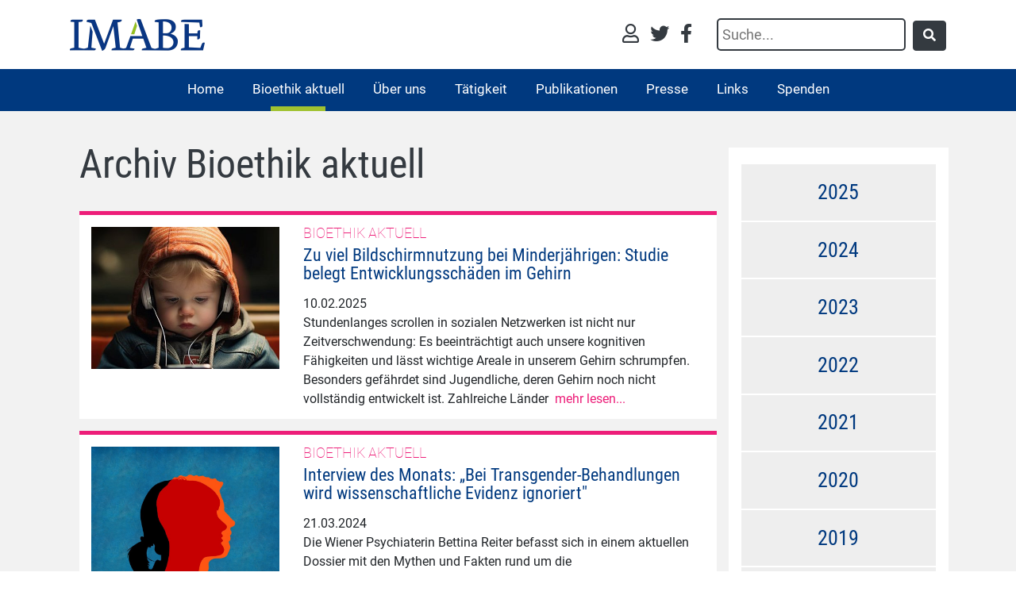

--- FILE ---
content_type: text/html; charset=utf-8
request_url: https://www.imabe.org/bioethik-aktuell/archiv-list/kinder
body_size: 13556
content:
<!DOCTYPE html>
<!--[if IE 8 ]><html lang="de"><![endif]-->
<!--[if IE 9 ]><html lang="de"><![endif]-->
<!--[if (gt IE 9)|!(IE)]><!--><html lang="de"><!--<![endif]-->
<head>

<meta charset="utf-8">
<!-- 
	This website is powered by TYPO3 - inspiring people to share!
	TYPO3 is a free open source Content Management Framework initially created by Kasper Skaarhoj and licensed under GNU/GPL.
	TYPO3 is copyright 1998-2025 of Kasper Skaarhoj. Extensions are copyright of their respective owners.
	Information and contribution at https://typo3.org/
-->

<base href="https://www.imabe.org">

<title>Archiv Bioethik aktuell</title>
<meta http-equiv="x-ua-compatible" content="IE=edge" />
<meta name="generator" content="TYPO3 CMS" />
<meta name="viewport" content="width=device-width, initial-scale=1" />
<meta name="referrer" content="always" />


<link rel="stylesheet" href="/typo3temp/assets/css/7015c8c4ac5ff815b57530b221005fc6.css?1661416733" media="all">
<link rel="stylesheet" href="/typo3conf/ext/jn_lighterbox/Resources/Public/style/lightbox.min.css?1661414717" media="screen">
<link rel="stylesheet" href="/typo3conf/ext/gridgallery/Resources/Public/Libraries/justifiedGallery/justifiedGallery.min.css?1661414723" media="all">
<link rel="stylesheet" href="fileadmin/templates/res/bootstrap-4.3.1-dist/css/bootstrap.min.css?1550069270" media="all">
<link rel="stylesheet" href="fileadmin/templates/res/fa/css/all.min.css?1564767744" media="all">
<link rel="stylesheet" href="fileadmin/templates/res/css/imabe.css?1716302242" media="all">



<script src="fileadmin/templates/res/jquery-3.4.1.min.js?1556745267"></script>
<script src="fileadmin/piwik/piwik.js?1587631407"></script>



</head>
<body class="header-fixed header-fixed-space-default" id="imabepid-2660">


  <div class="wrapper">
    <div id="main_header">
        
<div id="topheader" class="container">
    <div class="row h-100 d-flex">
        
            <div class="mr-lg-auto p-2 bd-highlight my-auto col-12 col-lg-2 col-md-3 text-center text-md-left">
                    <a href="/home">
                            <img id="imabelogo" alt="Imabe" src="/fileadmin/templates/img/Logo_Imabe_680.png" width="680" height="160" />
                    </a>
                    
            </div>
           
            <div class="ml-auto text-right p-2 bd-highlight my-auto d-none d-md-block">
                    <a title="Login" href="/login"><i class="far fa-user"></i></a>
                    <a title="twitter" target="_blank" href="https://twitter.com/ImabeInstitut"><i class="fab fa-twitter"></i></a>
                    <a title="Facebook" target="_blank" href="https://www.facebook.com/pages/Institut-fur-medizinische-Anthropologie-und-Bioethik-IMABE/105267806174373"><i class="fab fa-facebook-f"></i></a>
                    
                    
            </div>
            <div class="p-2 bd-highlight my-auto d-none d-md-block">
                <form method="get" id="form_kesearch_searchfield" name="form_kesearch_searchfield" action="/suchergebnis/">
                    <input type="text" id="ke_search_searchfield_sword" name="tx_kesearch_pi1[sword]" placeholder="Suche..." />
                    <button type="submit" class="btn btn-dark" id="ke_search_searchfield_submit" ><i class="fas fa-search"></i></button>
                
            </form>
            </div>
          
    </div>    
        
</div>





<nav class="navbar navbar-expand-lg navbar-dark text-right text-lg-left ">
	
	          
 <button class="navbar-toggler text-center" type="button" data-toggle="collapse" data-target="#navbarImabe" aria-controls="navbarImabe" aria-expanded="false" aria-label="Toggle navigation">
      <span class="navbar-toggler-icon"></span>
    </button>
 
    <div class="collapse navbar-collapse justify-content-center" id="navbarImabe">
    <ul class="navbar-nav mx-auto"><li class="nav-item linktopage-2663"><a href="/suche" title="Suche">Suche</a></li><li class="nav-item linktopage-2629"><a href="/home" title="Interdisziplinäres Wissenschaftsinstitut. Ethik im Gesundheitswesen. Analysen, Case Studies und Kritisches: Bioethik, Medizin, Pflege, Pharmaindustrie">Home</a></li><li class="nav-item dropdown active"><a href="/bioethikaktuell" title="Bioethik aktuell">Bioethik aktuell</a><ul class="dropdown-menu" aria-labelledby="navbarDropdown"><li class=linktopage-2659><a href="/bioethik-aktuell/archiv" title="Archiv" class=dropdown-item>Archiv</a></li><li class=linktopage-2686><a href="/bioethikaktuell/newsletter" title="Informationsdienst abonnieren" class=dropdown-item>Informationsdienst abonnieren</a></li></ul></li><li class="nav-item dropdown" aria-labelledby="navbarDropdownMenuLink"><a href="/institut" title="Über uns">Über uns</a><ul class="dropdown-menu" aria-labelledby="navbarDropdown"><li class=linktopage-2688><a href="https://www.imabe.org/institut/#c7223" title="Team" class=dropdown-item>Team</a></li></ul></li><li class="nav-item dropdown" aria-labelledby="navbarDropdownMenuLink"><a href="/aktivitaeten" title="Tätigkeit">Tätigkeit</a><ul class="dropdown-menu" aria-labelledby="navbarDropdown"><li class=linktopage-10><a href="/forschungsprojekte" title="Forschungsprojekte" class=dropdown-item>Forschungsprojekte</a></li><li class=linktopage-16><a href="/veranstaltungen/symposien" title="Jahressymposium" class=dropdown-item>Jahressymposium</a></li><li class=linktopage-2641><a href="/fortbildungen" title="Fortbildungen" class=dropdown-item>Fortbildungen</a></li></ul></li><li class="nav-item dropdown" aria-labelledby="navbarDropdownMenuLink"><a href="/publikationen" title="Publikationen">Publikationen</a><ul class="dropdown-menu" aria-labelledby="navbarDropdown"><li class=linktopage-2880><a href="/imagohominis/bioethikpraxis" title="Bio.Ethik.Praxis" class=dropdown-item>Bio.Ethik.Praxis</a></li><li class=linktopage-2673><a href="/publikationen/bioethikpraxis-bestellen" title="Bio.Ethik.Praxis Bestellung" class=dropdown-item>Bio.Ethik.Praxis Bestellung</a></li><li class=linktopage-2721><a href="/publikationen/audiothek" title="Audiothek" class=dropdown-item>Audiothek</a></li><li class=linktopage-7><a href="/imabeinfos" title="IMABE Infos" class=dropdown-item>IMABE Infos</a></li><li class=linktopage-6><a href="/publikationen/studienreihe-imabe" title="Studienreihe IMABE" class=dropdown-item>Studienreihe IMABE</a></li><li class=linktopage-5><a href="/imagohominis" title="Imago Hominis" class=dropdown-item>Imago Hominis</a></li><li class=linktopage-2881><a href="/publikationen/imago-hominis-bestellung" title="Imago Hominis Bestellung" class=dropdown-item>Imago Hominis Bestellung</a></li><li class=linktopage-8><a href="/erklaerungen" title="Stellungnahmen" class=dropdown-item>Stellungnahmen</a></li></ul></li><li class="nav-item linktopage-17"><a href="/presse" title="Presse">Presse</a></li><li class="nav-item dropdown" aria-labelledby="navbarDropdownMenuLink"><a href="/links" title="Links">Links</a><ul class="dropdown-menu" aria-labelledby="navbarDropdown"><li class=linktopage-2716><a href="/links/sterbehilfe" title="Sterbehilfe" class=dropdown-item>Sterbehilfe</a></li></ul></li><li class="nav-item linktopage-1120"><a href="/spenden" title="Spenden">Spenden</a></li></ul>
    </div>
  </nav>




    </div>
    
 
    
   

    <!--=== Content ===-->
    <div class="container content-md" id="hauptinhalt">
      
<div class="container">
     
    <div class="row align-items-start">         
        <div class="imabe-content-main col col-12 col-md-9 ">
               <header>
                    <h1>Archiv Bioethik aktuell</h1>
                    <p></p>
               </header>
                
            
            
    

            <div id="c7238" class="frame frame-default frame-type-list frame-layout-0">
                
                
                    



                
                
                    

    



                
                

    
        <div class="news" xmlns:f="http://typo3.org/ns/TYPO3/CMS/Fluid/ViewHelpers">
	
	
	
		
				
				
					<div class="news-list-view container">
							
									
									
									
									
<!--
	=====================
		Partials/List/Item.html
-->

<div class="row news-list-item category-5">
	<div class="col col-md-4 col-12">
		<a title="Zu viel Bildschirmnutzung bei Minderjährigen: Studie belegt Entwicklungsschäden im Gehirn " href="/bioethik-aktuell/archiv/einzelansicht/zu-viel-bildschirmnutzung-bei-minderjaehrigen-studie-belegt-entwicklungsschaeden-im-gehirn">
			
					<img class="img-responsive" src="/fileadmin/_processed_/e/3/csm_medium-shot-kid-holding-smartphone_01_00cb6658a0.jpg" width="447" height="336" alt="" />
				
		</a>
	</div>

	<div class="col col-md-8 col-12 articletype-0" itemscope="itemscope" itemtype="http://schema.org/Article">
		<div class="categorytitle">
			Bioethik Aktuell
		</div>
			
		<h3 itemprop="headline">
		
			<a title="Zu viel Bildschirmnutzung bei Minderjährigen: Studie belegt Entwicklungsschäden im Gehirn " href="/bioethik-aktuell/archiv/einzelansicht/zu-viel-bildschirmnutzung-bei-minderjaehrigen-studie-belegt-entwicklungsschaeden-im-gehirn">
				Zu viel Bildschirmnutzung bei Minderjährigen: Studie belegt Entwicklungsschäden im Gehirn 
			</a>
		</h3>
		
		<!-- date -->          <span class="glyphicon glyphicon-calendar"> </span>
		<time datetime="2025-02-10">
			10.02.2025
			<meta itemprop="datePublished" content="2025-02-10" />
		</time>
		

		<!-- teaser -->
		<div class="lead" itemprop="description">
			

			
					Stundenlanges scrollen in sozialen Netzwerken ist nicht nur Zeitverschwendung: Es beeinträchtigt auch unsere kognitiven Fähigkeiten und lässt wichtige Areale in unserem Gehirn schrumpfen. Besonders gefährdet sind Jugendliche, deren Gehirn noch nicht vollständig entwickelt ist. Zahlreiche Länder  <a class="mehrlesen" href="/bioethik-aktuell/archiv/einzelansicht/zu-viel-bildschirmnutzung-bei-minderjaehrigen-studie-belegt-entwicklungsschaeden-im-gehirn">mehr lesen...</a>
					
				
			
		</div>

		
	</div>
</div>

									
									
									
									
<!--
	=====================
		Partials/List/Item.html
-->

<div class="row news-list-item category-5">
	<div class="col col-md-4 col-12">
		<a title="Interview des Monats: „Bei Transgender-Behandlungen wird wissenschaftliche Evidenz ignoriert&quot;" href="/bioethik-aktuell/archiv/einzelansicht/interview-des-monats-bei-transgender-behandlungen-wird-wissenschaftliche-evidenz-ignoriert">
			
					<img class="img-responsive" src="/fileadmin/newsletter/fotos/Gender/Pixabay_3554250_geralt_trans-sexuality.jpg" width="800" height="600" alt="" />
				
		</a>
	</div>

	<div class="col col-md-8 col-12 articletype-0" itemscope="itemscope" itemtype="http://schema.org/Article">
		<div class="categorytitle">
			Bioethik Aktuell
		</div>
			
		<h3 itemprop="headline">
		
			<a title="Interview des Monats: „Bei Transgender-Behandlungen wird wissenschaftliche Evidenz ignoriert&quot;" href="/bioethik-aktuell/archiv/einzelansicht/interview-des-monats-bei-transgender-behandlungen-wird-wissenschaftliche-evidenz-ignoriert">
				Interview des Monats: „Bei Transgender-Behandlungen wird wissenschaftliche Evidenz ignoriert&quot;
			</a>
		</h3>
		
		<!-- date -->          <span class="glyphicon glyphicon-calendar"> </span>
		<time datetime="2024-03-21">
			21.03.2024
			<meta itemprop="datePublished" content="2024-03-21" />
		</time>
		

		<!-- teaser -->
		<div class="lead" itemprop="description">
			

			
					Die Wiener Psychiaterin Bettina Reiter befasst sich in einem aktuellen Dossier mit den Mythen und Fakten rund um die Transgenderbehandlung von Kindern und Jugendlichen. Ihr Fazit im IMABE-Interview: Wenn man die Betroffenen psychotherapeutisch begleitet, aber nicht hormonell oder operativ eingreift,  <a class="mehrlesen" href="/bioethik-aktuell/archiv/einzelansicht/interview-des-monats-bei-transgender-behandlungen-wird-wissenschaftliche-evidenz-ignoriert">mehr lesen...</a>
					
				
			
		</div>

		
	</div>
</div>

									
									
									
									
<!--
	=====================
		Partials/List/Item.html
-->

<div class="row news-list-item category-1">
	<div class="col col-md-4 col-12">
		<a title="Niederlande: Tötung auf Verlangen der Eltern darf auch bei unter 12-Jährigen durchgeführt werden" href="/bioethik-aktuell/archiv/einzelansicht/niederlande-toetung-auf-verlangen-der-eltern-darf-auch-bei-unter-12-jaehrigen-durchgefuehrt-werden">
			
					<img class="img-responsive" src="/fileadmin/_processed_/a/0/csm_young-child-therapy-battling-cancer_d51319129d.jpg" width="5333" height="4000" alt="Holland erlaubt Sterbehilfe für Kinder unter 12 Jahren" />
				
		</a>
	</div>

	<div class="col col-md-8 col-12 articletype-0" itemscope="itemscope" itemtype="http://schema.org/Article">
		<div class="categorytitle">
			Bioethik aktuell
		</div>
			
		<h3 itemprop="headline">
		
			<a title="Niederlande: Tötung auf Verlangen der Eltern darf auch bei unter 12-Jährigen durchgeführt werden" href="/bioethik-aktuell/archiv/einzelansicht/niederlande-toetung-auf-verlangen-der-eltern-darf-auch-bei-unter-12-jaehrigen-durchgefuehrt-werden">
				Niederlande: Tötung auf Verlangen der Eltern darf auch bei unter 12-Jährigen durchgeführt werden
			</a>
		</h3>
		
		<!-- date -->          <span class="glyphicon glyphicon-calendar"> </span>
		<time datetime="2024-02-19">
			19.02.2024
			<meta itemprop="datePublished" content="2024-02-19" />
		</time>
		

		<!-- teaser -->
		<div class="lead" itemprop="description">
			

			
					In den Niederlanden ist nun auch die Tötung auf Verlangen für Kinder unter 12 Jahren erlaubt. De facto entscheiden allerdings nicht die Kinder, sondern die Eltern. Schon bisher war die Tötung fehlgebildeter Neugeborener und bei Jugendlichen ab zwölf Jahren legal. Kritiker sprechen von einem  <a class="mehrlesen" href="/bioethik-aktuell/archiv/einzelansicht/niederlande-toetung-auf-verlangen-der-eltern-darf-auch-bei-unter-12-jaehrigen-durchgefuehrt-werden">mehr lesen...</a>
					
				
			
		</div>

		
	</div>
</div>

									
									
									
									
<!--
	=====================
		Partials/List/Item.html
-->

<div class="row news-list-item category-5">
	<div class="col col-md-4 col-12">
		<a title="COVID-19: Kontroverse um Impfung von Kindern hält an" href="/bioethik-aktuell/archiv/einzelansicht/covid-19-kontroverse-um-impfung-von-kindern-haelt-an">
			
					<img class="img-responsive" src="/fileadmin/user_upload/Pixabay_5873159_WiR_Pixs.png" width="1724" height="1293" alt="" />
				
		</a>
	</div>

	<div class="col col-md-8 col-12 articletype-0" itemscope="itemscope" itemtype="http://schema.org/Article">
		<div class="categorytitle">
			Bioethik Aktuell
		</div>
			
		<h3 itemprop="headline">
		
			<a title="COVID-19: Kontroverse um Impfung von Kindern hält an" href="/bioethik-aktuell/archiv/einzelansicht/covid-19-kontroverse-um-impfung-von-kindern-haelt-an">
				COVID-19: Kontroverse um Impfung von Kindern hält an
			</a>
		</h3>
		
		<!-- date -->          <span class="glyphicon glyphicon-calendar"> </span>
		<time datetime="2021-06-02">
			02.06.2021
			<meta itemprop="datePublished" content="2021-06-02" />
		</time>
		

		<!-- teaser -->
		<div class="lead" itemprop="description">
			

			
					
					<p>Laut der Arzneimittelbehörde EMA darf der Coronaimpfstoff von Biontech/Pfizer in der Europäischen Union auch für Kinder ab zwölf Jahren verwendet werden. Die entsprechende Zulassung erfolgte am 28. Mai. In Österreich hat das Nationale Impfgremium (NIG) das Vakzin für einen Einsatz bei 12- bis  <a class="mehrlesen" href="/bioethik-aktuell/archiv/einzelansicht/covid-19-kontroverse-um-impfung-von-kindern-haelt-an">mehr lesen...</a></p>
					
	
				
			
		</div>

		
	</div>
</div>

									
									
									
									
<!--
	=====================
		Partials/List/Item.html
-->

<div class="row news-list-item category-5">
	<div class="col col-md-4 col-12">
		<a title="Studie: IVF-Kinder zeigen ein erhöhtes Krebsrisiko" href="/bioethik-aktuell/archiv/einzelansicht/studie-ivf-kinder-haben-ein-erhoehtes-krebsrisiko">
			
					<img class="img-responsive" src="/fileadmin/newsletter/2018/04/Fotolia_49502092_koya979_.png" width="400" height="300" alt="" />
				
		</a>
	</div>

	<div class="col col-md-8 col-12 articletype-0" itemscope="itemscope" itemtype="http://schema.org/Article">
		<div class="categorytitle">
			Bioethik Aktuell
		</div>
			
		<h3 itemprop="headline">
		
			<a title="Studie: IVF-Kinder zeigen ein erhöhtes Krebsrisiko" href="/bioethik-aktuell/archiv/einzelansicht/studie-ivf-kinder-haben-ein-erhoehtes-krebsrisiko">
				Studie: IVF-Kinder zeigen ein erhöhtes Krebsrisiko
			</a>
		</h3>
		
		<!-- date -->          <span class="glyphicon glyphicon-calendar"> </span>
		<time datetime="2020-11-18">
			18.11.2020
			<meta itemprop="datePublished" content="2020-11-18" />
		</time>
		

		<!-- teaser -->
		<div class="lead" itemprop="description">
			

			
					
					<p>Kinder, die nach künstlicher Befruchtung entstanden sind, haben ein höheres Krebsrisiko als Kinder, die auf natürliche Weise gezeugt wurden. Das ist das Ergebnis einer in <a href="https://jamanetwork.com/journals/jamanetworkopen/fullarticle/2772342">JAMA Network Open (2020; 3 (10): e2022927. doi: 10.1001 /jamanetworkopen.2020.22927</a>) veröffentlichten Studie. Die Untersuchungen  <a class="mehrlesen" href="/bioethik-aktuell/archiv/einzelansicht/studie-ivf-kinder-haben-ein-erhoehtes-krebsrisiko">mehr lesen...</a></p>
					
	
				
			
		</div>

		
	</div>
</div>

									
									
									
									
<!--
	=====================
		Partials/List/Item.html
-->

<div class="row news-list-item category-1">
	<div class="col col-md-4 col-12">
		<a title="IMABE: Kinder werden zunehmend zum Spielball experimenteller Wunschmedizin" href="/bioethik-aktuell/archiv/einzelansicht/imabe-kinder-werden-zunehmend-zum-spielball-experimenteller-wunschmedizin">
			
					<img class="img-responsive" src="/fileadmin/newsletter/2019/01/Fotolia_207276669_Wellnhofer_Designs_01.png" width="635" height="478" alt="" />
				
		</a>
	</div>

	<div class="col col-md-8 col-12 articletype-0" itemscope="itemscope" itemtype="http://schema.org/Article">
		<div class="categorytitle">
			Bioethik aktuell
		</div>
			
		<h3 itemprop="headline">
		
			<a title="IMABE: Kinder werden zunehmend zum Spielball experimenteller Wunschmedizin" href="/bioethik-aktuell/archiv/einzelansicht/imabe-kinder-werden-zunehmend-zum-spielball-experimenteller-wunschmedizin">
				IMABE: Kinder werden zunehmend zum Spielball experimenteller Wunschmedizin
			</a>
		</h3>
		
		<!-- date -->          <span class="glyphicon glyphicon-calendar"> </span>
		<time datetime="2019-01-21">
			21.01.2019
			<meta itemprop="datePublished" content="2019-01-21" />
		</time>
		

		<!-- teaser -->
		<div class="lead" itemprop="description">
			

			
					
					<p>Eine 32-jährige Frau wurde in Brasilien erstmals Mutter, nachdem ihr die Gebärmutter einer hirntoten Spenderin transplantiert wurde. Das berichtet <em>The Lancet</em> (<a class="external-link-new-window" href="https://www.thelancet.com/journals/lancet/article/PIIS0140-6736(18)31766-5/fulltext" title="Opens external link in new window">Vol. 392, Issue 10165, P2697-2704, December 22, 2018</a>). Es ist die erste Geburt eines Kindes nach der Verpflanzung einer Gebärmutter einer  <a class="mehrlesen" href="/bioethik-aktuell/archiv/einzelansicht/imabe-kinder-werden-zunehmend-zum-spielball-experimenteller-wunschmedizin">mehr lesen...</a></p>
					
	
				
			
		</div>

		
	</div>
</div>

									
									
									
									
<!--
	=====================
		Partials/List/Item.html
-->

<div class="row news-list-item category-1">
	<div class="col col-md-4 col-12">
		<a title="Kanada: Bioethiker fordern aktive Sterbehilfe auch für Kinder" href="/bioethik-aktuell/archiv/einzelansicht/kanada-bioethiker-fordern-aktive-sterbehilfe-auch-fuer-kinder">
			
					<img class="img-responsive" src="/fileadmin/newsletter/2018/10/Fotolia_69719426_Photographee.eu_.png" width="377" height="283" alt="" />
				
		</a>
	</div>

	<div class="col col-md-8 col-12 articletype-0" itemscope="itemscope" itemtype="http://schema.org/Article">
		<div class="categorytitle">
			Bioethik aktuell
		</div>
			
		<h3 itemprop="headline">
		
			<a title="Kanada: Bioethiker fordern aktive Sterbehilfe auch für Kinder" href="/bioethik-aktuell/archiv/einzelansicht/kanada-bioethiker-fordern-aktive-sterbehilfe-auch-fuer-kinder">
				Kanada: Bioethiker fordern aktive Sterbehilfe auch für Kinder
			</a>
		</h3>
		
		<!-- date -->          <span class="glyphicon glyphicon-calendar"> </span>
		<time datetime="2018-10-08">
			08.10.2018
			<meta itemprop="datePublished" content="2018-10-08" />
		</time>
		

		<!-- teaser -->
		<div class="lead" itemprop="description">
			

			
					
					<p>Eine Arbeitsgruppe kanadischer Bioethiker und Kinderärzte tritt dafür ein, dass auch Kinder und Jugendliche unter 18 Jahren in Kanada aktive Sterbehilfe in Anspruch nehmen dürfen. Es handle sich bei um eine medizinische Behandlung, über die der Arzt pro-aktiv informieren sollte wie über jede andere  <a class="mehrlesen" href="/bioethik-aktuell/archiv/einzelansicht/kanada-bioethiker-fordern-aktive-sterbehilfe-auch-fuer-kinder">mehr lesen...</a></p>
					
	
				
			
		</div>

		
	</div>
</div>

									
									
									
									
<!--
	=====================
		Partials/List/Item.html
-->

<div class="row news-list-item category-1">
	<div class="col col-md-4 col-12">
		<a title="Belgien: Fall von Kinder-Euthanasie ruft Proteste hervor" href="/bioethik-aktuell/archiv/einzelansicht/belgien-fall-von-kinder-euthanasie-ruft-proteste-hervor">
			
					<img class="img-responsive" src="/fileadmin/newsletter/2016/10/Fotolia_59214699_Alex_Stokes_.png" width="317" height="238" alt="" />
				
		</a>
	</div>

	<div class="col col-md-8 col-12 articletype-0" itemscope="itemscope" itemtype="http://schema.org/Article">
		<div class="categorytitle">
			Bioethik aktuell
		</div>
			
		<h3 itemprop="headline">
		
			<a title="Belgien: Fall von Kinder-Euthanasie ruft Proteste hervor" href="/bioethik-aktuell/archiv/einzelansicht/belgien-fall-von-kinder-euthanasie-ruft-proteste-hervor">
				Belgien: Fall von Kinder-Euthanasie ruft Proteste hervor
			</a>
		</h3>
		
		<!-- date -->          <span class="glyphicon glyphicon-calendar"> </span>
		<time datetime="2016-10-10">
			10.10.2016
			<meta itemprop="datePublished" content="2016-10-10" />
		</time>
		

		<!-- teaser -->
		<div class="lead" itemprop="description">
			

			
					
					<p>In Belgien hat der erste Fall von Kinder-Euthanasie scharfe Proteste hervorgerufen. Wie <em>Het Niewsblad</em> (<a class="external-link-new-window" href="http://www.nieuwsblad.be/cnt/dmf20160916_02472929" title="Opens external link in new window">online, 17.9.2016</a>) berichtet, erhielt eine minderjährige Person im Alter von 17 Jahren aus Flandern aktive Sterbehilfe. Die nationale Euthanasie-Evaluationskommission bestätigte den Fall. Seit 2014  <a class="mehrlesen" href="/bioethik-aktuell/archiv/einzelansicht/belgien-fall-von-kinder-euthanasie-ruft-proteste-hervor">mehr lesen...</a></p>
					
	
				
			
		</div>

		
	</div>
</div>

									
									
								
						</div>
				
				
				
			
	
	

</div>

    


                
                    



                
                
                    



                
            </div>

        


        </div>
        <div class="imabe-content-right col col-12 col-md-3">
            
    

            <div id="c7242" class="frame frame-default frame-type-list frame-layout-0">
                
                
                    



                
                
                    

    



                
                

    
        <div class="news" xmlns:f="http://typo3.org/ns/TYPO3/CMS/Fluid/ViewHelpers">
	
	<div id="accordion-newsarchive">
		
			<div class="card">
				<div id="heading-2025" class="card-header">
					<h5 class="mb-0">
						<button class="btn btn-link collapsed" data-toggle="collapse" data-parent="#accordion-newsarchive" data-target="#collapse-2025" aria-expanded="false" aria-controls="collapse-2025">2025</button>
					</h5>
				</div>
				<div id="collapse-2025" class="collapse" aria-labelledby="heading-2025" data-parent="#accordion-newsarchive">
					<div class="card-body">
						<ul>
							
								
										<li>
									
									<a href="/bioethik-aktuell/archiv-list/page?tx_news_pi1%5BoverwriteDemand%5D%5Bmonth%5D=11&amp;tx_news_pi1%5BoverwriteDemand%5D%5Byear%5D=2025&amp;cHash=1fa3804eac1be2bbd8a2afc794536991">November</a>
									
								</li>
							
								
										<li>
									
									<a href="/bioethik-aktuell/archiv-list/page?tx_news_pi1%5BoverwriteDemand%5D%5Bmonth%5D=10&amp;tx_news_pi1%5BoverwriteDemand%5D%5Byear%5D=2025&amp;cHash=90d0d233021dd860157cc51051531441">Oktober</a>
									
								</li>
							
								
										<li>
									
									<a href="/bioethik-aktuell/archiv-list/page?tx_news_pi1%5BoverwriteDemand%5D%5Bmonth%5D=09&amp;tx_news_pi1%5BoverwriteDemand%5D%5Byear%5D=2025&amp;cHash=744709a70c9569daa95b7350ca106a4c">September</a>
									
								</li>
							
								
										<li>
									
									<a href="/bioethik-aktuell/archiv-list/page?tx_news_pi1%5BoverwriteDemand%5D%5Bmonth%5D=08&amp;tx_news_pi1%5BoverwriteDemand%5D%5Byear%5D=2025&amp;cHash=7f80d049c4eb210b7a6ee73e37d31ee5">August</a>
									
								</li>
							
								
										<li>
									
									<a href="/bioethik-aktuell/archiv-list/page?tx_news_pi1%5BoverwriteDemand%5D%5Bmonth%5D=06&amp;tx_news_pi1%5BoverwriteDemand%5D%5Byear%5D=2025&amp;cHash=2f069d1c84a728d11773d1fc734924f0">Juni</a>
									
								</li>
							
								
										<li>
									
									<a href="/bioethik-aktuell/archiv-list/page?tx_news_pi1%5BoverwriteDemand%5D%5Bmonth%5D=05&amp;tx_news_pi1%5BoverwriteDemand%5D%5Byear%5D=2025&amp;cHash=0467f7da7f6696d3a3ff9afdbacf79c8">Mai</a>
									
								</li>
							
								
										<li>
									
									<a href="/bioethik-aktuell/archiv-list/page?tx_news_pi1%5BoverwriteDemand%5D%5Bmonth%5D=04&amp;tx_news_pi1%5BoverwriteDemand%5D%5Byear%5D=2025&amp;cHash=5d3735f862c7c6a49e54b4e5ebb5b0a1">April</a>
									
								</li>
							
								
										<li>
									
									<a href="/bioethik-aktuell/archiv-list/page?tx_news_pi1%5BoverwriteDemand%5D%5Bmonth%5D=03&amp;tx_news_pi1%5BoverwriteDemand%5D%5Byear%5D=2025&amp;cHash=3efcc98646b332c9a620cab68fef666f">März</a>
									
								</li>
							
								
										<li>
									
									<a href="/bioethik-aktuell/archiv-list/page?tx_news_pi1%5BoverwriteDemand%5D%5Bmonth%5D=02&amp;tx_news_pi1%5BoverwriteDemand%5D%5Byear%5D=2025&amp;cHash=797707c67c60a719b31049699bd6560c">Februar</a>
									
								</li>
							
								
										<li>
									
									<a href="/bioethik-aktuell/archiv-list/page?tx_news_pi1%5BoverwriteDemand%5D%5Bmonth%5D=01&amp;tx_news_pi1%5BoverwriteDemand%5D%5Byear%5D=2025&amp;cHash=91efbf8cfa2d69011bf8719396e1841f">Januar</a>
									
								</li>
							
						</ul>
					</div>	
				</div>	
			</div>
		
			<div class="card">
				<div id="heading-2024" class="card-header">
					<h5 class="mb-0">
						<button class="btn btn-link collapsed" data-toggle="collapse" data-parent="#accordion-newsarchive" data-target="#collapse-2024" aria-expanded="false" aria-controls="collapse-2024">2024</button>
					</h5>
				</div>
				<div id="collapse-2024" class="collapse" aria-labelledby="heading-2024" data-parent="#accordion-newsarchive">
					<div class="card-body">
						<ul>
							
								
										<li>
									
									<a href="/bioethik-aktuell/archiv-list/page?tx_news_pi1%5BoverwriteDemand%5D%5Bmonth%5D=12&amp;tx_news_pi1%5BoverwriteDemand%5D%5Byear%5D=2024&amp;cHash=79aa044a44dee08fe6a6b46c2dc7dc73">Dezember</a>
									
								</li>
							
								
										<li>
									
									<a href="/bioethik-aktuell/archiv-list/page?tx_news_pi1%5BoverwriteDemand%5D%5Bmonth%5D=11&amp;tx_news_pi1%5BoverwriteDemand%5D%5Byear%5D=2024&amp;cHash=c17528d95ef341a07b823fb582faf12c">November</a>
									
								</li>
							
								
										<li>
									
									<a href="/bioethik-aktuell/archiv-list/page?tx_news_pi1%5BoverwriteDemand%5D%5Bmonth%5D=10&amp;tx_news_pi1%5BoverwriteDemand%5D%5Byear%5D=2024&amp;cHash=8666b66433884311f699ee6ceae9b8f9">Oktober</a>
									
								</li>
							
								
										<li>
									
									<a href="/bioethik-aktuell/archiv-list/page?tx_news_pi1%5BoverwriteDemand%5D%5Bmonth%5D=09&amp;tx_news_pi1%5BoverwriteDemand%5D%5Byear%5D=2024&amp;cHash=96a907d207a8af7d989be88339405e52">September</a>
									
								</li>
							
								
										<li>
									
									<a href="/bioethik-aktuell/archiv-list/page?tx_news_pi1%5BoverwriteDemand%5D%5Bmonth%5D=08&amp;tx_news_pi1%5BoverwriteDemand%5D%5Byear%5D=2024&amp;cHash=4a8543232681a71883f9def374b89d2c">August</a>
									
								</li>
							
								
										<li>
									
									<a href="/bioethik-aktuell/archiv-list/page?tx_news_pi1%5BoverwriteDemand%5D%5Bmonth%5D=06&amp;tx_news_pi1%5BoverwriteDemand%5D%5Byear%5D=2024&amp;cHash=b0d9a8f03e359cf4a7f6d45a2238caae">Juni</a>
									
								</li>
							
								
										<li>
									
									<a href="/bioethik-aktuell/archiv-list/page?tx_news_pi1%5BoverwriteDemand%5D%5Bmonth%5D=05&amp;tx_news_pi1%5BoverwriteDemand%5D%5Byear%5D=2024&amp;cHash=2597608f8787ebe384ea8d335a19b60b">Mai</a>
									
								</li>
							
								
										<li>
									
									<a href="/bioethik-aktuell/archiv-list/page?tx_news_pi1%5BoverwriteDemand%5D%5Bmonth%5D=04&amp;tx_news_pi1%5BoverwriteDemand%5D%5Byear%5D=2024&amp;cHash=5007949837710356464b7f22c1e4d2ea">April</a>
									
								</li>
							
								
										<li>
									
									<a href="/bioethik-aktuell/archiv-list/page?tx_news_pi1%5BoverwriteDemand%5D%5Bmonth%5D=03&amp;tx_news_pi1%5BoverwriteDemand%5D%5Byear%5D=2024&amp;cHash=1c360e0dee3b828d72f8657cc08047c9">März</a>
									
								</li>
							
								
										<li>
									
									<a href="/bioethik-aktuell/archiv-list/page?tx_news_pi1%5BoverwriteDemand%5D%5Bmonth%5D=02&amp;tx_news_pi1%5BoverwriteDemand%5D%5Byear%5D=2024&amp;cHash=6bd0015ac9e734b7e646dd84747e44ec">Februar</a>
									
								</li>
							
								
										<li>
									
									<a href="/bioethik-aktuell/archiv-list/page?tx_news_pi1%5BoverwriteDemand%5D%5Bmonth%5D=01&amp;tx_news_pi1%5BoverwriteDemand%5D%5Byear%5D=2024&amp;cHash=12bc68ebb9eacebd12725c1ca3c3d97c">Januar</a>
									
								</li>
							
						</ul>
					</div>	
				</div>	
			</div>
		
			<div class="card">
				<div id="heading-2023" class="card-header">
					<h5 class="mb-0">
						<button class="btn btn-link collapsed" data-toggle="collapse" data-parent="#accordion-newsarchive" data-target="#collapse-2023" aria-expanded="false" aria-controls="collapse-2023">2023</button>
					</h5>
				</div>
				<div id="collapse-2023" class="collapse" aria-labelledby="heading-2023" data-parent="#accordion-newsarchive">
					<div class="card-body">
						<ul>
							
								
										<li>
									
									<a href="/bioethik-aktuell/archiv-list/page?tx_news_pi1%5BoverwriteDemand%5D%5Bmonth%5D=12&amp;tx_news_pi1%5BoverwriteDemand%5D%5Byear%5D=2023&amp;cHash=0071abd56fb4124999fdd2ca69f24734">Dezember</a>
									
								</li>
							
								
										<li>
									
									<a href="/bioethik-aktuell/archiv-list/page?tx_news_pi1%5BoverwriteDemand%5D%5Bmonth%5D=11&amp;tx_news_pi1%5BoverwriteDemand%5D%5Byear%5D=2023&amp;cHash=22838b96b75a3ef22d9dc659e86c1712">November</a>
									
								</li>
							
								
										<li>
									
									<a href="/bioethik-aktuell/archiv-list/page?tx_news_pi1%5BoverwriteDemand%5D%5Bmonth%5D=10&amp;tx_news_pi1%5BoverwriteDemand%5D%5Byear%5D=2023&amp;cHash=fe0294ee13b00700353ede0d6fb2cf18">Oktober</a>
									
								</li>
							
								
										<li>
									
									<a href="/bioethik-aktuell/archiv-list/page?tx_news_pi1%5BoverwriteDemand%5D%5Bmonth%5D=09&amp;tx_news_pi1%5BoverwriteDemand%5D%5Byear%5D=2023&amp;cHash=82e885b80e3fca2e0d0adbff4f2966e9">September</a>
									
								</li>
							
								
										<li>
									
									<a href="/bioethik-aktuell/archiv-list/page?tx_news_pi1%5BoverwriteDemand%5D%5Bmonth%5D=08&amp;tx_news_pi1%5BoverwriteDemand%5D%5Byear%5D=2023&amp;cHash=f7c159800dfd449052233cda2e6cafdc">August</a>
									
								</li>
							
								
										<li>
									
									<a href="/bioethik-aktuell/archiv-list/page?tx_news_pi1%5BoverwriteDemand%5D%5Bmonth%5D=07&amp;tx_news_pi1%5BoverwriteDemand%5D%5Byear%5D=2023&amp;cHash=cda2a5e99c8c4da3751d37f19e9ee860">Juli</a>
									
								</li>
							
								
										<li>
									
									<a href="/bioethik-aktuell/archiv-list/page?tx_news_pi1%5BoverwriteDemand%5D%5Bmonth%5D=06&amp;tx_news_pi1%5BoverwriteDemand%5D%5Byear%5D=2023&amp;cHash=41d288b8f176250118480b94d4a0dc98">Juni</a>
									
								</li>
							
								
										<li>
									
									<a href="/bioethik-aktuell/archiv-list/page?tx_news_pi1%5BoverwriteDemand%5D%5Bmonth%5D=05&amp;tx_news_pi1%5BoverwriteDemand%5D%5Byear%5D=2023&amp;cHash=a86807a8912295867424c3ed69e875bc">Mai</a>
									
								</li>
							
								
										<li>
									
									<a href="/bioethik-aktuell/archiv-list/page?tx_news_pi1%5BoverwriteDemand%5D%5Bmonth%5D=04&amp;tx_news_pi1%5BoverwriteDemand%5D%5Byear%5D=2023&amp;cHash=692851eeabe6730a8f4b513f69386169">April</a>
									
								</li>
							
								
										<li>
									
									<a href="/bioethik-aktuell/archiv-list/page?tx_news_pi1%5BoverwriteDemand%5D%5Bmonth%5D=03&amp;tx_news_pi1%5BoverwriteDemand%5D%5Byear%5D=2023&amp;cHash=312cca24429096f297c415a7e296b063">März</a>
									
								</li>
							
								
										<li>
									
									<a href="/bioethik-aktuell/archiv-list/page?tx_news_pi1%5BoverwriteDemand%5D%5Bmonth%5D=02&amp;tx_news_pi1%5BoverwriteDemand%5D%5Byear%5D=2023&amp;cHash=b1f8159bb6be6c1905f240a8ec758d0b">Februar</a>
									
								</li>
							
								
										<li>
									
									<a href="/bioethik-aktuell/archiv-list/page?tx_news_pi1%5BoverwriteDemand%5D%5Bmonth%5D=01&amp;tx_news_pi1%5BoverwriteDemand%5D%5Byear%5D=2023&amp;cHash=12e79884fd7dd2fb017d75c4290e5614">Januar</a>
									
								</li>
							
						</ul>
					</div>	
				</div>	
			</div>
		
			<div class="card">
				<div id="heading-2022" class="card-header">
					<h5 class="mb-0">
						<button class="btn btn-link collapsed" data-toggle="collapse" data-parent="#accordion-newsarchive" data-target="#collapse-2022" aria-expanded="false" aria-controls="collapse-2022">2022</button>
					</h5>
				</div>
				<div id="collapse-2022" class="collapse" aria-labelledby="heading-2022" data-parent="#accordion-newsarchive">
					<div class="card-body">
						<ul>
							
								
										<li>
									
									<a href="/bioethik-aktuell/archiv-list/page?tx_news_pi1%5BoverwriteDemand%5D%5Bmonth%5D=12&amp;tx_news_pi1%5BoverwriteDemand%5D%5Byear%5D=2022&amp;cHash=a01a8fa09fadd9575ae5b117945473f2">Dezember</a>
									
								</li>
							
								
										<li>
									
									<a href="/bioethik-aktuell/archiv-list/page?tx_news_pi1%5BoverwriteDemand%5D%5Bmonth%5D=11&amp;tx_news_pi1%5BoverwriteDemand%5D%5Byear%5D=2022&amp;cHash=b4fb9a4eee6aeb48316bfed8300b11ed">November</a>
									
								</li>
							
								
										<li>
									
									<a href="/bioethik-aktuell/archiv-list/page?tx_news_pi1%5BoverwriteDemand%5D%5Bmonth%5D=10&amp;tx_news_pi1%5BoverwriteDemand%5D%5Byear%5D=2022&amp;cHash=ff916a689339a083486d1f40126fb43c">Oktober</a>
									
								</li>
							
								
										<li>
									
									<a href="/bioethik-aktuell/archiv-list/page?tx_news_pi1%5BoverwriteDemand%5D%5Bmonth%5D=09&amp;tx_news_pi1%5BoverwriteDemand%5D%5Byear%5D=2022&amp;cHash=f1a59d92bb811cd14d439c305c4fe175">September</a>
									
								</li>
							
								
										<li>
									
									<a href="/bioethik-aktuell/archiv-list/page?tx_news_pi1%5BoverwriteDemand%5D%5Bmonth%5D=08&amp;tx_news_pi1%5BoverwriteDemand%5D%5Byear%5D=2022&amp;cHash=3d4c049232a8ef3243506d746f448a3f">August</a>
									
								</li>
							
								
										<li>
									
									<a href="/bioethik-aktuell/archiv-list/page?tx_news_pi1%5BoverwriteDemand%5D%5Bmonth%5D=07&amp;tx_news_pi1%5BoverwriteDemand%5D%5Byear%5D=2022&amp;cHash=2306e3a1c44d023204763ad821df5c50">Juli</a>
									
								</li>
							
								
										<li>
									
									<a href="/bioethik-aktuell/archiv-list/page?tx_news_pi1%5BoverwriteDemand%5D%5Bmonth%5D=06&amp;tx_news_pi1%5BoverwriteDemand%5D%5Byear%5D=2022&amp;cHash=7c50c0fb6df643a8a269f584a5013656">Juni</a>
									
								</li>
							
								
										<li>
									
									<a href="/bioethik-aktuell/archiv-list/page?tx_news_pi1%5BoverwriteDemand%5D%5Bmonth%5D=05&amp;tx_news_pi1%5BoverwriteDemand%5D%5Byear%5D=2022&amp;cHash=d025c75446d95e4d6d9cf389733ce14a">Mai</a>
									
								</li>
							
								
										<li>
									
									<a href="/bioethik-aktuell/archiv-list/page?tx_news_pi1%5BoverwriteDemand%5D%5Bmonth%5D=04&amp;tx_news_pi1%5BoverwriteDemand%5D%5Byear%5D=2022&amp;cHash=a84c8a0d523b5578726c081dad811a46">April</a>
									
								</li>
							
								
										<li>
									
									<a href="/bioethik-aktuell/archiv-list/page?tx_news_pi1%5BoverwriteDemand%5D%5Bmonth%5D=03&amp;tx_news_pi1%5BoverwriteDemand%5D%5Byear%5D=2022&amp;cHash=e1983a49ae878c72c0cf1de688c94d48">März</a>
									
								</li>
							
								
										<li>
									
									<a href="/bioethik-aktuell/archiv-list/page?tx_news_pi1%5BoverwriteDemand%5D%5Bmonth%5D=02&amp;tx_news_pi1%5BoverwriteDemand%5D%5Byear%5D=2022&amp;cHash=f9daa9ef43999d2c4adc1abd6d9f7567">Februar</a>
									
								</li>
							
								
										<li>
									
									<a href="/bioethik-aktuell/archiv-list/page?tx_news_pi1%5BoverwriteDemand%5D%5Bmonth%5D=01&amp;tx_news_pi1%5BoverwriteDemand%5D%5Byear%5D=2022&amp;cHash=245b511442e1ee1d1c9a26a492fcbe39">Januar</a>
									
								</li>
							
						</ul>
					</div>	
				</div>	
			</div>
		
			<div class="card">
				<div id="heading-2021" class="card-header">
					<h5 class="mb-0">
						<button class="btn btn-link collapsed" data-toggle="collapse" data-parent="#accordion-newsarchive" data-target="#collapse-2021" aria-expanded="false" aria-controls="collapse-2021">2021</button>
					</h5>
				</div>
				<div id="collapse-2021" class="collapse" aria-labelledby="heading-2021" data-parent="#accordion-newsarchive">
					<div class="card-body">
						<ul>
							
								
										<li>
									
									<a href="/bioethik-aktuell/archiv-list/page?tx_news_pi1%5BoverwriteDemand%5D%5Bmonth%5D=12&amp;tx_news_pi1%5BoverwriteDemand%5D%5Byear%5D=2021&amp;cHash=d1880233da806a5ab7b581e1fd36336c">Dezember</a>
									
								</li>
							
								
										<li>
									
									<a href="/bioethik-aktuell/archiv-list/page?tx_news_pi1%5BoverwriteDemand%5D%5Bmonth%5D=11&amp;tx_news_pi1%5BoverwriteDemand%5D%5Byear%5D=2021&amp;cHash=53254904e2f160834a378d2e22bb601f">November</a>
									
								</li>
							
								
										<li>
									
									<a href="/bioethik-aktuell/archiv-list/page?tx_news_pi1%5BoverwriteDemand%5D%5Bmonth%5D=10&amp;tx_news_pi1%5BoverwriteDemand%5D%5Byear%5D=2021&amp;cHash=5de6d32fe9d41c30fafa76a940ea6c4e">Oktober</a>
									
								</li>
							
								
										<li>
									
									<a href="/bioethik-aktuell/archiv-list/page?tx_news_pi1%5BoverwriteDemand%5D%5Bmonth%5D=09&amp;tx_news_pi1%5BoverwriteDemand%5D%5Byear%5D=2021&amp;cHash=3d0ceeeccaaa4a6fdbad041e1d049a6b">September</a>
									
								</li>
							
								
										<li>
									
									<a href="/bioethik-aktuell/archiv-list/page?tx_news_pi1%5BoverwriteDemand%5D%5Bmonth%5D=08&amp;tx_news_pi1%5BoverwriteDemand%5D%5Byear%5D=2021&amp;cHash=cbed96fa9f2fb818707139584467a4ed">August</a>
									
								</li>
							
								
										<li>
									
									<a href="/bioethik-aktuell/archiv-list/page?tx_news_pi1%5BoverwriteDemand%5D%5Bmonth%5D=07&amp;tx_news_pi1%5BoverwriteDemand%5D%5Byear%5D=2021&amp;cHash=bc34e1424dbc67ddecdf7e84780bfa61">Juli</a>
									
								</li>
							
								
										<li>
									
									<a href="/bioethik-aktuell/archiv-list/page?tx_news_pi1%5BoverwriteDemand%5D%5Bmonth%5D=06&amp;tx_news_pi1%5BoverwriteDemand%5D%5Byear%5D=2021&amp;cHash=7bf52903b0a610f92d1b47e2a364a323">Juni</a>
									
								</li>
							
								
										<li>
									
									<a href="/bioethik-aktuell/archiv-list/page?tx_news_pi1%5BoverwriteDemand%5D%5Bmonth%5D=05&amp;tx_news_pi1%5BoverwriteDemand%5D%5Byear%5D=2021&amp;cHash=029838b2f66374f7ed0de005c42bbdd4">Mai</a>
									
								</li>
							
								
										<li>
									
									<a href="/bioethik-aktuell/archiv-list/page?tx_news_pi1%5BoverwriteDemand%5D%5Bmonth%5D=04&amp;tx_news_pi1%5BoverwriteDemand%5D%5Byear%5D=2021&amp;cHash=dbe496ea412828401e86aee785206f67">April</a>
									
								</li>
							
								
										<li>
									
									<a href="/bioethik-aktuell/archiv-list/page?tx_news_pi1%5BoverwriteDemand%5D%5Bmonth%5D=03&amp;tx_news_pi1%5BoverwriteDemand%5D%5Byear%5D=2021&amp;cHash=283052894a64eae80f113565765975e4">März</a>
									
								</li>
							
								
										<li>
									
									<a href="/bioethik-aktuell/archiv-list/page?tx_news_pi1%5BoverwriteDemand%5D%5Bmonth%5D=02&amp;tx_news_pi1%5BoverwriteDemand%5D%5Byear%5D=2021&amp;cHash=08d3d15d9d306c7288b1bd772e0c0c84">Februar</a>
									
								</li>
							
								
										<li>
									
									<a href="/bioethik-aktuell/archiv-list/page?tx_news_pi1%5BoverwriteDemand%5D%5Bmonth%5D=01&amp;tx_news_pi1%5BoverwriteDemand%5D%5Byear%5D=2021&amp;cHash=8ef5d1909d50c677eb2fdf4de6904bb3">Januar</a>
									
								</li>
							
						</ul>
					</div>	
				</div>	
			</div>
		
			<div class="card">
				<div id="heading-2020" class="card-header">
					<h5 class="mb-0">
						<button class="btn btn-link collapsed" data-toggle="collapse" data-parent="#accordion-newsarchive" data-target="#collapse-2020" aria-expanded="false" aria-controls="collapse-2020">2020</button>
					</h5>
				</div>
				<div id="collapse-2020" class="collapse" aria-labelledby="heading-2020" data-parent="#accordion-newsarchive">
					<div class="card-body">
						<ul>
							
								
										<li>
									
									<a href="/bioethik-aktuell/archiv-list/page?tx_news_pi1%5BoverwriteDemand%5D%5Bmonth%5D=12&amp;tx_news_pi1%5BoverwriteDemand%5D%5Byear%5D=2020&amp;cHash=6101c8b1bb329d2841c6e51c886335c4">Dezember</a>
									
								</li>
							
								
										<li>
									
									<a href="/bioethik-aktuell/archiv-list/page?tx_news_pi1%5BoverwriteDemand%5D%5Bmonth%5D=11&amp;tx_news_pi1%5BoverwriteDemand%5D%5Byear%5D=2020&amp;cHash=5e33026cf382967263c4d665da694971">November</a>
									
								</li>
							
								
										<li>
									
									<a href="/bioethik-aktuell/archiv-list/page?tx_news_pi1%5BoverwriteDemand%5D%5Bmonth%5D=10&amp;tx_news_pi1%5BoverwriteDemand%5D%5Byear%5D=2020&amp;cHash=82a8f6c1819c34f78f713e5ee841d1f8">Oktober</a>
									
								</li>
							
								
										<li>
									
									<a href="/bioethik-aktuell/archiv-list/page?tx_news_pi1%5BoverwriteDemand%5D%5Bmonth%5D=09&amp;tx_news_pi1%5BoverwriteDemand%5D%5Byear%5D=2020&amp;cHash=87d66d98a9079dfc775fa99185d229ea">September</a>
									
								</li>
							
								
										<li>
									
									<a href="/bioethik-aktuell/archiv-list/page?tx_news_pi1%5BoverwriteDemand%5D%5Bmonth%5D=08&amp;tx_news_pi1%5BoverwriteDemand%5D%5Byear%5D=2020&amp;cHash=48add7d1e0db5ee4f505e3f5c966e08c">August</a>
									
								</li>
							
								
										<li>
									
									<a href="/bioethik-aktuell/archiv-list/page?tx_news_pi1%5BoverwriteDemand%5D%5Bmonth%5D=07&amp;tx_news_pi1%5BoverwriteDemand%5D%5Byear%5D=2020&amp;cHash=8d06951ed6711a9d45ea8cc74bcdea8b">Juli</a>
									
								</li>
							
								
										<li>
									
									<a href="/bioethik-aktuell/archiv-list/page?tx_news_pi1%5BoverwriteDemand%5D%5Bmonth%5D=06&amp;tx_news_pi1%5BoverwriteDemand%5D%5Byear%5D=2020&amp;cHash=f15af97e4dd6693e666fa5f0c36d1432">Juni</a>
									
								</li>
							
								
										<li>
									
									<a href="/bioethik-aktuell/archiv-list/page?tx_news_pi1%5BoverwriteDemand%5D%5Bmonth%5D=05&amp;tx_news_pi1%5BoverwriteDemand%5D%5Byear%5D=2020&amp;cHash=9722e97912f0118b576351ebb64be0f2">Mai</a>
									
								</li>
							
								
										<li>
									
									<a href="/bioethik-aktuell/archiv-list/page?tx_news_pi1%5BoverwriteDemand%5D%5Bmonth%5D=04&amp;tx_news_pi1%5BoverwriteDemand%5D%5Byear%5D=2020&amp;cHash=f515b89b3bdfe9d5dd9c4458bbdc4943">April</a>
									
								</li>
							
								
										<li>
									
									<a href="/bioethik-aktuell/archiv-list/page?tx_news_pi1%5BoverwriteDemand%5D%5Bmonth%5D=03&amp;tx_news_pi1%5BoverwriteDemand%5D%5Byear%5D=2020&amp;cHash=ec8bb7eab14d17c13ee7f16f98082442">März</a>
									
								</li>
							
								
										<li>
									
									<a href="/bioethik-aktuell/archiv-list/page?tx_news_pi1%5BoverwriteDemand%5D%5Bmonth%5D=02&amp;tx_news_pi1%5BoverwriteDemand%5D%5Byear%5D=2020&amp;cHash=786e0e35f51a9d52dad34679f7fef3a1">Februar</a>
									
								</li>
							
								
										<li>
									
									<a href="/bioethik-aktuell/archiv-list/page?tx_news_pi1%5BoverwriteDemand%5D%5Bmonth%5D=01&amp;tx_news_pi1%5BoverwriteDemand%5D%5Byear%5D=2020&amp;cHash=5a5c9067cec70c5b2a1612a1551625cb">Januar</a>
									
								</li>
							
						</ul>
					</div>	
				</div>	
			</div>
		
			<div class="card">
				<div id="heading-2019" class="card-header">
					<h5 class="mb-0">
						<button class="btn btn-link collapsed" data-toggle="collapse" data-parent="#accordion-newsarchive" data-target="#collapse-2019" aria-expanded="false" aria-controls="collapse-2019">2019</button>
					</h5>
				</div>
				<div id="collapse-2019" class="collapse" aria-labelledby="heading-2019" data-parent="#accordion-newsarchive">
					<div class="card-body">
						<ul>
							
								
										<li>
									
									<a href="/bioethik-aktuell/archiv-list/page?tx_news_pi1%5BoverwriteDemand%5D%5Bmonth%5D=12&amp;tx_news_pi1%5BoverwriteDemand%5D%5Byear%5D=2019&amp;cHash=0e0468bbba113503cf0fea1a9d9107a4">Dezember</a>
									
								</li>
							
								
										<li>
									
									<a href="/bioethik-aktuell/archiv-list/page?tx_news_pi1%5BoverwriteDemand%5D%5Bmonth%5D=11&amp;tx_news_pi1%5BoverwriteDemand%5D%5Byear%5D=2019&amp;cHash=41d0cf193118398969884b6b696af5a1">November</a>
									
								</li>
							
								
										<li>
									
									<a href="/bioethik-aktuell/archiv-list/page?tx_news_pi1%5BoverwriteDemand%5D%5Bmonth%5D=10&amp;tx_news_pi1%5BoverwriteDemand%5D%5Byear%5D=2019&amp;cHash=7afc1d31fd4312dead7127702c2fd799">Oktober</a>
									
								</li>
							
								
										<li>
									
									<a href="/bioethik-aktuell/archiv-list/page?tx_news_pi1%5BoverwriteDemand%5D%5Bmonth%5D=09&amp;tx_news_pi1%5BoverwriteDemand%5D%5Byear%5D=2019&amp;cHash=e4d945311fc8823ad7167244f03cc626">September</a>
									
								</li>
							
								
										<li>
									
									<a href="/bioethik-aktuell/archiv-list/page?tx_news_pi1%5BoverwriteDemand%5D%5Bmonth%5D=08&amp;tx_news_pi1%5BoverwriteDemand%5D%5Byear%5D=2019&amp;cHash=84600f38bc23b0ca84682806a885cd87">August</a>
									
								</li>
							
								
										<li>
									
									<a href="/bioethik-aktuell/archiv-list/page?tx_news_pi1%5BoverwriteDemand%5D%5Bmonth%5D=06&amp;tx_news_pi1%5BoverwriteDemand%5D%5Byear%5D=2019&amp;cHash=50d6cd92405efcab7041f5b2860a1fa1">Juni</a>
									
								</li>
							
								
										<li>
									
									<a href="/bioethik-aktuell/archiv-list/page?tx_news_pi1%5BoverwriteDemand%5D%5Bmonth%5D=05&amp;tx_news_pi1%5BoverwriteDemand%5D%5Byear%5D=2019&amp;cHash=9b5b5a89b82946707da7e871a8e677b2">Mai</a>
									
								</li>
							
								
										<li>
									
									<a href="/bioethik-aktuell/archiv-list/page?tx_news_pi1%5BoverwriteDemand%5D%5Bmonth%5D=04&amp;tx_news_pi1%5BoverwriteDemand%5D%5Byear%5D=2019&amp;cHash=8876202dc9fe677f34329be87d732e14">April</a>
									
								</li>
							
								
										<li>
									
									<a href="/bioethik-aktuell/archiv-list/page?tx_news_pi1%5BoverwriteDemand%5D%5Bmonth%5D=03&amp;tx_news_pi1%5BoverwriteDemand%5D%5Byear%5D=2019&amp;cHash=b6fbeb85cedef83f4f4109eb250596f6">März</a>
									
								</li>
							
								
										<li>
									
									<a href="/bioethik-aktuell/archiv-list/page?tx_news_pi1%5BoverwriteDemand%5D%5Bmonth%5D=02&amp;tx_news_pi1%5BoverwriteDemand%5D%5Byear%5D=2019&amp;cHash=8d6f12b6911bd19204e541ae31fd9271">Februar</a>
									
								</li>
							
								
										<li>
									
									<a href="/bioethik-aktuell/archiv-list/page?tx_news_pi1%5BoverwriteDemand%5D%5Bmonth%5D=01&amp;tx_news_pi1%5BoverwriteDemand%5D%5Byear%5D=2019&amp;cHash=ede7e699035556356ff903f816acc783">Januar</a>
									
								</li>
							
						</ul>
					</div>	
				</div>	
			</div>
		
			<div class="card">
				<div id="heading-2018" class="card-header">
					<h5 class="mb-0">
						<button class="btn btn-link collapsed" data-toggle="collapse" data-parent="#accordion-newsarchive" data-target="#collapse-2018" aria-expanded="false" aria-controls="collapse-2018">2018</button>
					</h5>
				</div>
				<div id="collapse-2018" class="collapse" aria-labelledby="heading-2018" data-parent="#accordion-newsarchive">
					<div class="card-body">
						<ul>
							
								
										<li>
									
									<a href="/bioethik-aktuell/archiv-list/page?tx_news_pi1%5BoverwriteDemand%5D%5Bmonth%5D=12&amp;tx_news_pi1%5BoverwriteDemand%5D%5Byear%5D=2018&amp;cHash=f4ec13628d64a3ac9b276eb18baba66d">Dezember</a>
									
								</li>
							
								
										<li>
									
									<a href="/bioethik-aktuell/archiv-list/page?tx_news_pi1%5BoverwriteDemand%5D%5Bmonth%5D=11&amp;tx_news_pi1%5BoverwriteDemand%5D%5Byear%5D=2018&amp;cHash=9865a332cd45f0889cdb0a97e4d78ba5">November</a>
									
								</li>
							
								
										<li>
									
									<a href="/bioethik-aktuell/archiv-list/page?tx_news_pi1%5BoverwriteDemand%5D%5Bmonth%5D=10&amp;tx_news_pi1%5BoverwriteDemand%5D%5Byear%5D=2018&amp;cHash=7c6253ba68a2aacaf843affc101fb55e">Oktober</a>
									
								</li>
							
								
										<li>
									
									<a href="/bioethik-aktuell/archiv-list/page?tx_news_pi1%5BoverwriteDemand%5D%5Bmonth%5D=09&amp;tx_news_pi1%5BoverwriteDemand%5D%5Byear%5D=2018&amp;cHash=5dc8ec68b49f1a955379704f467d81a8">September</a>
									
								</li>
							
								
										<li>
									
									<a href="/bioethik-aktuell/archiv-list/page?tx_news_pi1%5BoverwriteDemand%5D%5Bmonth%5D=08&amp;tx_news_pi1%5BoverwriteDemand%5D%5Byear%5D=2018&amp;cHash=b90093a90a9aa4b131d9903d4c60a57f">August</a>
									
								</li>
							
								
										<li>
									
									<a href="/bioethik-aktuell/archiv-list/page?tx_news_pi1%5BoverwriteDemand%5D%5Bmonth%5D=06&amp;tx_news_pi1%5BoverwriteDemand%5D%5Byear%5D=2018&amp;cHash=17c5a47eee468bcde54609c61aa39c3b">Juni</a>
									
								</li>
							
								
										<li>
									
									<a href="/bioethik-aktuell/archiv-list/page?tx_news_pi1%5BoverwriteDemand%5D%5Bmonth%5D=05&amp;tx_news_pi1%5BoverwriteDemand%5D%5Byear%5D=2018&amp;cHash=e8b37026ef9f9754739573637d878e68">Mai</a>
									
								</li>
							
								
										<li>
									
									<a href="/bioethik-aktuell/archiv-list/page?tx_news_pi1%5BoverwriteDemand%5D%5Bmonth%5D=04&amp;tx_news_pi1%5BoverwriteDemand%5D%5Byear%5D=2018&amp;cHash=524d26399e1d7f573caab76761f228d8">April</a>
									
								</li>
							
								
										<li>
									
									<a href="/bioethik-aktuell/archiv-list/page?tx_news_pi1%5BoverwriteDemand%5D%5Bmonth%5D=03&amp;tx_news_pi1%5BoverwriteDemand%5D%5Byear%5D=2018&amp;cHash=84c649632b9def7f50c35554e4112e71">März</a>
									
								</li>
							
								
										<li>
									
									<a href="/bioethik-aktuell/archiv-list/page?tx_news_pi1%5BoverwriteDemand%5D%5Bmonth%5D=02&amp;tx_news_pi1%5BoverwriteDemand%5D%5Byear%5D=2018&amp;cHash=b3f26374b25258eb88749f1137563d64">Februar</a>
									
								</li>
							
								
										<li>
									
									<a href="/bioethik-aktuell/archiv-list/page?tx_news_pi1%5BoverwriteDemand%5D%5Bmonth%5D=01&amp;tx_news_pi1%5BoverwriteDemand%5D%5Byear%5D=2018&amp;cHash=751df9cc6f9b81251511e3ef08fa34ba">Januar</a>
									
								</li>
							
						</ul>
					</div>	
				</div>	
			</div>
		
			<div class="card">
				<div id="heading-2017" class="card-header">
					<h5 class="mb-0">
						<button class="btn btn-link collapsed" data-toggle="collapse" data-parent="#accordion-newsarchive" data-target="#collapse-2017" aria-expanded="false" aria-controls="collapse-2017">2017</button>
					</h5>
				</div>
				<div id="collapse-2017" class="collapse" aria-labelledby="heading-2017" data-parent="#accordion-newsarchive">
					<div class="card-body">
						<ul>
							
								
										<li>
									
									<a href="/bioethik-aktuell/archiv-list/page?tx_news_pi1%5BoverwriteDemand%5D%5Bmonth%5D=12&amp;tx_news_pi1%5BoverwriteDemand%5D%5Byear%5D=2017&amp;cHash=c4599d06d1d43550603ffb07e7364ca9">Dezember</a>
									
								</li>
							
								
										<li>
									
									<a href="/bioethik-aktuell/archiv-list/page?tx_news_pi1%5BoverwriteDemand%5D%5Bmonth%5D=11&amp;tx_news_pi1%5BoverwriteDemand%5D%5Byear%5D=2017&amp;cHash=fee4a5b69ba4aee97444e264e72835bb">November</a>
									
								</li>
							
								
										<li>
									
									<a href="/bioethik-aktuell/archiv-list/page?tx_news_pi1%5BoverwriteDemand%5D%5Bmonth%5D=10&amp;tx_news_pi1%5BoverwriteDemand%5D%5Byear%5D=2017&amp;cHash=5e100c1c787f1299da14d5bcf6449354">Oktober</a>
									
								</li>
							
								
										<li>
									
									<a href="/bioethik-aktuell/archiv-list/page?tx_news_pi1%5BoverwriteDemand%5D%5Bmonth%5D=09&amp;tx_news_pi1%5BoverwriteDemand%5D%5Byear%5D=2017&amp;cHash=bcf79bb646307b6f91f8137f35a6e35d">September</a>
									
								</li>
							
								
										<li>
									
									<a href="/bioethik-aktuell/archiv-list/page?tx_news_pi1%5BoverwriteDemand%5D%5Bmonth%5D=07&amp;tx_news_pi1%5BoverwriteDemand%5D%5Byear%5D=2017&amp;cHash=bd484671d79bb7b00b15bc13d4ea0feb">Juli</a>
									
								</li>
							
								
										<li>
									
									<a href="/bioethik-aktuell/archiv-list/page?tx_news_pi1%5BoverwriteDemand%5D%5Bmonth%5D=06&amp;tx_news_pi1%5BoverwriteDemand%5D%5Byear%5D=2017&amp;cHash=160b808a8b0450ae11a28293e7b6182c">Juni</a>
									
								</li>
							
								
										<li>
									
									<a href="/bioethik-aktuell/archiv-list/page?tx_news_pi1%5BoverwriteDemand%5D%5Bmonth%5D=05&amp;tx_news_pi1%5BoverwriteDemand%5D%5Byear%5D=2017&amp;cHash=77a7ac588ed0d1f677b5b2c0e87f024d">Mai</a>
									
								</li>
							
								
										<li>
									
									<a href="/bioethik-aktuell/archiv-list/page?tx_news_pi1%5BoverwriteDemand%5D%5Bmonth%5D=04&amp;tx_news_pi1%5BoverwriteDemand%5D%5Byear%5D=2017&amp;cHash=8eb9c0d4df078510640c9cb496bf0a0d">April</a>
									
								</li>
							
								
										<li>
									
									<a href="/bioethik-aktuell/archiv-list/page?tx_news_pi1%5BoverwriteDemand%5D%5Bmonth%5D=03&amp;tx_news_pi1%5BoverwriteDemand%5D%5Byear%5D=2017&amp;cHash=1c7671c069e8b3d5f944c0e4b3a34008">März</a>
									
								</li>
							
								
										<li>
									
									<a href="/bioethik-aktuell/archiv-list/page?tx_news_pi1%5BoverwriteDemand%5D%5Bmonth%5D=02&amp;tx_news_pi1%5BoverwriteDemand%5D%5Byear%5D=2017&amp;cHash=89c873d02df4050dd5ccbf7f82aa0cea">Februar</a>
									
								</li>
							
						</ul>
					</div>	
				</div>	
			</div>
		
			<div class="card">
				<div id="heading-2016" class="card-header">
					<h5 class="mb-0">
						<button class="btn btn-link collapsed" data-toggle="collapse" data-parent="#accordion-newsarchive" data-target="#collapse-2016" aria-expanded="false" aria-controls="collapse-2016">2016</button>
					</h5>
				</div>
				<div id="collapse-2016" class="collapse" aria-labelledby="heading-2016" data-parent="#accordion-newsarchive">
					<div class="card-body">
						<ul>
							
								
										<li>
									
									<a href="/bioethik-aktuell/archiv-list/page?tx_news_pi1%5BoverwriteDemand%5D%5Bmonth%5D=12&amp;tx_news_pi1%5BoverwriteDemand%5D%5Byear%5D=2016&amp;cHash=57b0eb20f3d185a670f3a4d17158d955">Dezember</a>
									
								</li>
							
								
										<li>
									
									<a href="/bioethik-aktuell/archiv-list/page?tx_news_pi1%5BoverwriteDemand%5D%5Bmonth%5D=11&amp;tx_news_pi1%5BoverwriteDemand%5D%5Byear%5D=2016&amp;cHash=6219e574311660b9115c4b3c21374ffc">November</a>
									
								</li>
							
								
										<li>
									
									<a href="/bioethik-aktuell/archiv-list/page?tx_news_pi1%5BoverwriteDemand%5D%5Bmonth%5D=10&amp;tx_news_pi1%5BoverwriteDemand%5D%5Byear%5D=2016&amp;cHash=e905fcb404f58402fceab17f5877c4b5">Oktober</a>
									
								</li>
							
								
										<li>
									
									<a href="/bioethik-aktuell/archiv-list/page?tx_news_pi1%5BoverwriteDemand%5D%5Bmonth%5D=08&amp;tx_news_pi1%5BoverwriteDemand%5D%5Byear%5D=2016&amp;cHash=6a47a30b02c583f8e3424c951f108fdb">August</a>
									
								</li>
							
								
										<li>
									
									<a href="/bioethik-aktuell/archiv-list/page?tx_news_pi1%5BoverwriteDemand%5D%5Bmonth%5D=06&amp;tx_news_pi1%5BoverwriteDemand%5D%5Byear%5D=2016&amp;cHash=36715d52bc2ceb9a58eb6d9a341e06fb">Juni</a>
									
								</li>
							
								
										<li>
									
									<a href="/bioethik-aktuell/archiv-list/page?tx_news_pi1%5BoverwriteDemand%5D%5Bmonth%5D=05&amp;tx_news_pi1%5BoverwriteDemand%5D%5Byear%5D=2016&amp;cHash=29fee59b66b1e7957e8ac1a1adaa2a55">Mai</a>
									
								</li>
							
								
										<li>
									
									<a href="/bioethik-aktuell/archiv-list/page?tx_news_pi1%5BoverwriteDemand%5D%5Bmonth%5D=04&amp;tx_news_pi1%5BoverwriteDemand%5D%5Byear%5D=2016&amp;cHash=caaf995117c641d1151021284753e07e">April</a>
									
								</li>
							
								
										<li>
									
									<a href="/bioethik-aktuell/archiv-list/page?tx_news_pi1%5BoverwriteDemand%5D%5Bmonth%5D=03&amp;tx_news_pi1%5BoverwriteDemand%5D%5Byear%5D=2016&amp;cHash=e90292ed5645082486bad27b65f7162f">März</a>
									
								</li>
							
								
										<li>
									
									<a href="/bioethik-aktuell/archiv-list/page?tx_news_pi1%5BoverwriteDemand%5D%5Bmonth%5D=02&amp;tx_news_pi1%5BoverwriteDemand%5D%5Byear%5D=2016&amp;cHash=8cd570b0f3999111ad6efbc24c468760">Februar</a>
									
								</li>
							
								
										<li>
									
									<a href="/bioethik-aktuell/archiv-list/page?tx_news_pi1%5BoverwriteDemand%5D%5Bmonth%5D=01&amp;tx_news_pi1%5BoverwriteDemand%5D%5Byear%5D=2016&amp;cHash=4ccbe53ada1f5b0429595da49174937e">Januar</a>
									
								</li>
							
						</ul>
					</div>	
				</div>	
			</div>
		
			<div class="card">
				<div id="heading-2015" class="card-header">
					<h5 class="mb-0">
						<button class="btn btn-link collapsed" data-toggle="collapse" data-parent="#accordion-newsarchive" data-target="#collapse-2015" aria-expanded="false" aria-controls="collapse-2015">2015</button>
					</h5>
				</div>
				<div id="collapse-2015" class="collapse" aria-labelledby="heading-2015" data-parent="#accordion-newsarchive">
					<div class="card-body">
						<ul>
							
								
										<li>
									
									<a href="/bioethik-aktuell/archiv-list/page?tx_news_pi1%5BoverwriteDemand%5D%5Bmonth%5D=12&amp;tx_news_pi1%5BoverwriteDemand%5D%5Byear%5D=2015&amp;cHash=051205c7f830a4fc8394bfd77a5ec6a7">Dezember</a>
									
								</li>
							
								
										<li>
									
									<a href="/bioethik-aktuell/archiv-list/page?tx_news_pi1%5BoverwriteDemand%5D%5Bmonth%5D=11&amp;tx_news_pi1%5BoverwriteDemand%5D%5Byear%5D=2015&amp;cHash=6174f5639dc0acfa89cc8edb3f66814e">November</a>
									
								</li>
							
								
										<li>
									
									<a href="/bioethik-aktuell/archiv-list/page?tx_news_pi1%5BoverwriteDemand%5D%5Bmonth%5D=10&amp;tx_news_pi1%5BoverwriteDemand%5D%5Byear%5D=2015&amp;cHash=13e42ca68b8686cdc0d16de87cade05b">Oktober</a>
									
								</li>
							
								
										<li>
									
									<a href="/bioethik-aktuell/archiv-list/page?tx_news_pi1%5BoverwriteDemand%5D%5Bmonth%5D=09&amp;tx_news_pi1%5BoverwriteDemand%5D%5Byear%5D=2015&amp;cHash=8055457dd8acace054525fba95ef0e4b">September</a>
									
								</li>
							
								
										<li>
									
									<a href="/bioethik-aktuell/archiv-list/page?tx_news_pi1%5BoverwriteDemand%5D%5Bmonth%5D=07&amp;tx_news_pi1%5BoverwriteDemand%5D%5Byear%5D=2015&amp;cHash=00c844893270d443f0a7ce801bdf0fb3">Juli</a>
									
								</li>
							
								
										<li>
									
									<a href="/bioethik-aktuell/archiv-list/page?tx_news_pi1%5BoverwriteDemand%5D%5Bmonth%5D=06&amp;tx_news_pi1%5BoverwriteDemand%5D%5Byear%5D=2015&amp;cHash=3690a0e79e44c78c9e229b64008045c1">Juni</a>
									
								</li>
							
								
										<li>
									
									<a href="/bioethik-aktuell/archiv-list/page?tx_news_pi1%5BoverwriteDemand%5D%5Bmonth%5D=05&amp;tx_news_pi1%5BoverwriteDemand%5D%5Byear%5D=2015&amp;cHash=0ee5ec2ec4b412a510dd9bb288092a7d">Mai</a>
									
								</li>
							
								
										<li>
									
									<a href="/bioethik-aktuell/archiv-list/page?tx_news_pi1%5BoverwriteDemand%5D%5Bmonth%5D=04&amp;tx_news_pi1%5BoverwriteDemand%5D%5Byear%5D=2015&amp;cHash=a14a6bbd3a77ee86e702706f50ed7394">April</a>
									
								</li>
							
								
										<li>
									
									<a href="/bioethik-aktuell/archiv-list/page?tx_news_pi1%5BoverwriteDemand%5D%5Bmonth%5D=03&amp;tx_news_pi1%5BoverwriteDemand%5D%5Byear%5D=2015&amp;cHash=c04f100fd24469c930f825433495f6ae">März</a>
									
								</li>
							
								
										<li>
									
									<a href="/bioethik-aktuell/archiv-list/page?tx_news_pi1%5BoverwriteDemand%5D%5Bmonth%5D=02&amp;tx_news_pi1%5BoverwriteDemand%5D%5Byear%5D=2015&amp;cHash=290b1ed3fe485dd463f5f4610da648ca">Februar</a>
									
								</li>
							
								
										<li>
									
									<a href="/bioethik-aktuell/archiv-list/page?tx_news_pi1%5BoverwriteDemand%5D%5Bmonth%5D=01&amp;tx_news_pi1%5BoverwriteDemand%5D%5Byear%5D=2015&amp;cHash=38932c0cfbd49ac6450da8f5b0aa67ad">Januar</a>
									
								</li>
							
						</ul>
					</div>	
				</div>	
			</div>
		
			<div class="card">
				<div id="heading-2014" class="card-header">
					<h5 class="mb-0">
						<button class="btn btn-link collapsed" data-toggle="collapse" data-parent="#accordion-newsarchive" data-target="#collapse-2014" aria-expanded="false" aria-controls="collapse-2014">2014</button>
					</h5>
				</div>
				<div id="collapse-2014" class="collapse" aria-labelledby="heading-2014" data-parent="#accordion-newsarchive">
					<div class="card-body">
						<ul>
							
								
										<li>
									
									<a href="/bioethik-aktuell/archiv-list/page?tx_news_pi1%5BoverwriteDemand%5D%5Bmonth%5D=11&amp;tx_news_pi1%5BoverwriteDemand%5D%5Byear%5D=2014&amp;cHash=ab0f79f16086f294dbb10d60ff2ca2fd">November</a>
									
								</li>
							
								
										<li>
									
									<a href="/bioethik-aktuell/archiv-list/page?tx_news_pi1%5BoverwriteDemand%5D%5Bmonth%5D=10&amp;tx_news_pi1%5BoverwriteDemand%5D%5Byear%5D=2014&amp;cHash=5d3c277c906861c2157f5b8571ddaa7a">Oktober</a>
									
								</li>
							
								
										<li>
									
									<a href="/bioethik-aktuell/archiv-list/page?tx_news_pi1%5BoverwriteDemand%5D%5Bmonth%5D=09&amp;tx_news_pi1%5BoverwriteDemand%5D%5Byear%5D=2014&amp;cHash=f76336589ea06a9581eae7de49ad66d6">September</a>
									
								</li>
							
								
										<li>
									
									<a href="/bioethik-aktuell/archiv-list/page?tx_news_pi1%5BoverwriteDemand%5D%5Bmonth%5D=07&amp;tx_news_pi1%5BoverwriteDemand%5D%5Byear%5D=2014&amp;cHash=4675f0c5cecf604ae8e523a043aa0925">Juli</a>
									
								</li>
							
								
										<li>
									
									<a href="/bioethik-aktuell/archiv-list/page?tx_news_pi1%5BoverwriteDemand%5D%5Bmonth%5D=06&amp;tx_news_pi1%5BoverwriteDemand%5D%5Byear%5D=2014&amp;cHash=1b2e228b87e0918f2cf826a8b6fbb1d5">Juni</a>
									
								</li>
							
								
										<li>
									
									<a href="/bioethik-aktuell/archiv-list/page?tx_news_pi1%5BoverwriteDemand%5D%5Bmonth%5D=05&amp;tx_news_pi1%5BoverwriteDemand%5D%5Byear%5D=2014&amp;cHash=f8bb931d8af8d880252011cb73c9198d">Mai</a>
									
								</li>
							
								
										<li>
									
									<a href="/bioethik-aktuell/archiv-list/page?tx_news_pi1%5BoverwriteDemand%5D%5Bmonth%5D=04&amp;tx_news_pi1%5BoverwriteDemand%5D%5Byear%5D=2014&amp;cHash=75c919fe0b6b8b19913f99c41d41e0f6">April</a>
									
								</li>
							
								
										<li>
									
									<a href="/bioethik-aktuell/archiv-list/page?tx_news_pi1%5BoverwriteDemand%5D%5Bmonth%5D=03&amp;tx_news_pi1%5BoverwriteDemand%5D%5Byear%5D=2014&amp;cHash=0e8006846f57d130b8c36af5178bad98">März</a>
									
								</li>
							
								
										<li>
									
									<a href="/bioethik-aktuell/archiv-list/page?tx_news_pi1%5BoverwriteDemand%5D%5Bmonth%5D=02&amp;tx_news_pi1%5BoverwriteDemand%5D%5Byear%5D=2014&amp;cHash=7ad61046cb9d5787f4a05357a1fee07e">Februar</a>
									
								</li>
							
								
										<li>
									
									<a href="/bioethik-aktuell/archiv-list/page?tx_news_pi1%5BoverwriteDemand%5D%5Bmonth%5D=01&amp;tx_news_pi1%5BoverwriteDemand%5D%5Byear%5D=2014&amp;cHash=5458e5568e8692edafa6dafebb0c6977">Januar</a>
									
								</li>
							
						</ul>
					</div>	
				</div>	
			</div>
		
			<div class="card">
				<div id="heading-2013" class="card-header">
					<h5 class="mb-0">
						<button class="btn btn-link collapsed" data-toggle="collapse" data-parent="#accordion-newsarchive" data-target="#collapse-2013" aria-expanded="false" aria-controls="collapse-2013">2013</button>
					</h5>
				</div>
				<div id="collapse-2013" class="collapse" aria-labelledby="heading-2013" data-parent="#accordion-newsarchive">
					<div class="card-body">
						<ul>
							
								
										<li>
									
									<a href="/bioethik-aktuell/archiv-list/page?tx_news_pi1%5BoverwriteDemand%5D%5Bmonth%5D=12&amp;tx_news_pi1%5BoverwriteDemand%5D%5Byear%5D=2013&amp;cHash=6f6d65bfce549e7cf51466ed83678257">Dezember</a>
									
								</li>
							
								
										<li>
									
									<a href="/bioethik-aktuell/archiv-list/page?tx_news_pi1%5BoverwriteDemand%5D%5Bmonth%5D=11&amp;tx_news_pi1%5BoverwriteDemand%5D%5Byear%5D=2013&amp;cHash=a66a744b2c1e8dd8964ec98b6a67e4e5">November</a>
									
								</li>
							
								
										<li>
									
									<a href="/bioethik-aktuell/archiv-list/page?tx_news_pi1%5BoverwriteDemand%5D%5Bmonth%5D=10&amp;tx_news_pi1%5BoverwriteDemand%5D%5Byear%5D=2013&amp;cHash=53764dd5c3c8cfa08675683faad8fe2c">Oktober</a>
									
								</li>
							
								
										<li>
									
									<a href="/bioethik-aktuell/archiv-list/page?tx_news_pi1%5BoverwriteDemand%5D%5Bmonth%5D=09&amp;tx_news_pi1%5BoverwriteDemand%5D%5Byear%5D=2013&amp;cHash=a8844c70e00ad46ab8a5ee8e8123de90">September</a>
									
								</li>
							
								
										<li>
									
									<a href="/bioethik-aktuell/archiv-list/page?tx_news_pi1%5BoverwriteDemand%5D%5Bmonth%5D=07&amp;tx_news_pi1%5BoverwriteDemand%5D%5Byear%5D=2013&amp;cHash=dff4751639ab3ddb15dbef8e776bfd48">Juli</a>
									
								</li>
							
								
										<li>
									
									<a href="/bioethik-aktuell/archiv-list/page?tx_news_pi1%5BoverwriteDemand%5D%5Bmonth%5D=06&amp;tx_news_pi1%5BoverwriteDemand%5D%5Byear%5D=2013&amp;cHash=503349b5865f658b3e3a21782227dd13">Juni</a>
									
								</li>
							
								
										<li>
									
									<a href="/bioethik-aktuell/archiv-list/page?tx_news_pi1%5BoverwriteDemand%5D%5Bmonth%5D=05&amp;tx_news_pi1%5BoverwriteDemand%5D%5Byear%5D=2013&amp;cHash=5bb2ab06d3ebf85cdc4f201a0301cab1">Mai</a>
									
								</li>
							
								
										<li>
									
									<a href="/bioethik-aktuell/archiv-list/page?tx_news_pi1%5BoverwriteDemand%5D%5Bmonth%5D=04&amp;tx_news_pi1%5BoverwriteDemand%5D%5Byear%5D=2013&amp;cHash=305e427e4a72bd8b5b99697d8090fc50">April</a>
									
								</li>
							
								
										<li>
									
									<a href="/bioethik-aktuell/archiv-list/page?tx_news_pi1%5BoverwriteDemand%5D%5Bmonth%5D=03&amp;tx_news_pi1%5BoverwriteDemand%5D%5Byear%5D=2013&amp;cHash=16bc88df13f7081187c6430c14f0bef6">März</a>
									
								</li>
							
								
										<li>
									
									<a href="/bioethik-aktuell/archiv-list/page?tx_news_pi1%5BoverwriteDemand%5D%5Bmonth%5D=02&amp;tx_news_pi1%5BoverwriteDemand%5D%5Byear%5D=2013&amp;cHash=9e216a22f8ac7457be3c5e4214619483">Februar</a>
									
								</li>
							
								
										<li>
									
									<a href="/bioethik-aktuell/archiv-list/page?tx_news_pi1%5BoverwriteDemand%5D%5Bmonth%5D=01&amp;tx_news_pi1%5BoverwriteDemand%5D%5Byear%5D=2013&amp;cHash=f17522a60101df3b00c3fbb427d80843">Januar</a>
									
								</li>
							
						</ul>
					</div>	
				</div>	
			</div>
		
			<div class="card">
				<div id="heading-2012" class="card-header">
					<h5 class="mb-0">
						<button class="btn btn-link collapsed" data-toggle="collapse" data-parent="#accordion-newsarchive" data-target="#collapse-2012" aria-expanded="false" aria-controls="collapse-2012">2012</button>
					</h5>
				</div>
				<div id="collapse-2012" class="collapse" aria-labelledby="heading-2012" data-parent="#accordion-newsarchive">
					<div class="card-body">
						<ul>
							
								
										<li>
									
									<a href="/bioethik-aktuell/archiv-list/page?tx_news_pi1%5BoverwriteDemand%5D%5Bmonth%5D=12&amp;tx_news_pi1%5BoverwriteDemand%5D%5Byear%5D=2012&amp;cHash=8ed96efd10fe34769a8403798e192070">Dezember</a>
									
								</li>
							
								
										<li>
									
									<a href="/bioethik-aktuell/archiv-list/page?tx_news_pi1%5BoverwriteDemand%5D%5Bmonth%5D=11&amp;tx_news_pi1%5BoverwriteDemand%5D%5Byear%5D=2012&amp;cHash=b9fc614f30ee6889c8c415d76e589cc9">November</a>
									
								</li>
							
								
										<li>
									
									<a href="/bioethik-aktuell/archiv-list/page?tx_news_pi1%5BoverwriteDemand%5D%5Bmonth%5D=10&amp;tx_news_pi1%5BoverwriteDemand%5D%5Byear%5D=2012&amp;cHash=18d1e5ffd4985ac58379031a4e05b4b8">Oktober</a>
									
								</li>
							
								
										<li>
									
									<a href="/bioethik-aktuell/archiv-list/page?tx_news_pi1%5BoverwriteDemand%5D%5Bmonth%5D=09&amp;tx_news_pi1%5BoverwriteDemand%5D%5Byear%5D=2012&amp;cHash=4cd1603b42772b7d9328fa05de15635b">September</a>
									
								</li>
							
								
										<li>
									
									<a href="/bioethik-aktuell/archiv-list/page?tx_news_pi1%5BoverwriteDemand%5D%5Bmonth%5D=08&amp;tx_news_pi1%5BoverwriteDemand%5D%5Byear%5D=2012&amp;cHash=044afc042ca2f209c2d182d1395f7825">August</a>
									
								</li>
							
								
										<li>
									
									<a href="/bioethik-aktuell/archiv-list/page?tx_news_pi1%5BoverwriteDemand%5D%5Bmonth%5D=06&amp;tx_news_pi1%5BoverwriteDemand%5D%5Byear%5D=2012&amp;cHash=caa1dc3310581c63648be1eab8c82d26">Juni</a>
									
								</li>
							
								
										<li>
									
									<a href="/bioethik-aktuell/archiv-list/page?tx_news_pi1%5BoverwriteDemand%5D%5Bmonth%5D=05&amp;tx_news_pi1%5BoverwriteDemand%5D%5Byear%5D=2012&amp;cHash=01099aa1e21dd5577f5d2aa5627cb847">Mai</a>
									
								</li>
							
								
										<li>
									
									<a href="/bioethik-aktuell/archiv-list/page?tx_news_pi1%5BoverwriteDemand%5D%5Bmonth%5D=04&amp;tx_news_pi1%5BoverwriteDemand%5D%5Byear%5D=2012&amp;cHash=42decbf2f41700ea15c39abe15f6bec4">April</a>
									
								</li>
							
								
										<li>
									
									<a href="/bioethik-aktuell/archiv-list/page?tx_news_pi1%5BoverwriteDemand%5D%5Bmonth%5D=03&amp;tx_news_pi1%5BoverwriteDemand%5D%5Byear%5D=2012&amp;cHash=fa7f2bad59d308061b68803416d38f37">März</a>
									
								</li>
							
								
										<li>
									
									<a href="/bioethik-aktuell/archiv-list/page?tx_news_pi1%5BoverwriteDemand%5D%5Bmonth%5D=02&amp;tx_news_pi1%5BoverwriteDemand%5D%5Byear%5D=2012&amp;cHash=b0788d1984de5c8c6bd78ac936cbe360">Februar</a>
									
								</li>
							
								
										<li>
									
									<a href="/bioethik-aktuell/archiv-list/page?tx_news_pi1%5BoverwriteDemand%5D%5Bmonth%5D=01&amp;tx_news_pi1%5BoverwriteDemand%5D%5Byear%5D=2012&amp;cHash=6bd08408abd064585d31b8fc11e97220">Januar</a>
									
								</li>
							
						</ul>
					</div>	
				</div>	
			</div>
		
			<div class="card">
				<div id="heading-2011" class="card-header">
					<h5 class="mb-0">
						<button class="btn btn-link collapsed" data-toggle="collapse" data-parent="#accordion-newsarchive" data-target="#collapse-2011" aria-expanded="false" aria-controls="collapse-2011">2011</button>
					</h5>
				</div>
				<div id="collapse-2011" class="collapse" aria-labelledby="heading-2011" data-parent="#accordion-newsarchive">
					<div class="card-body">
						<ul>
							
								
										<li>
									
									<a href="/bioethik-aktuell/archiv-list/page?tx_news_pi1%5BoverwriteDemand%5D%5Bmonth%5D=12&amp;tx_news_pi1%5BoverwriteDemand%5D%5Byear%5D=2011&amp;cHash=98225e410a531664da050cad4fdacfa6">Dezember</a>
									
								</li>
							
								
										<li>
									
									<a href="/bioethik-aktuell/archiv-list/page?tx_news_pi1%5BoverwriteDemand%5D%5Bmonth%5D=11&amp;tx_news_pi1%5BoverwriteDemand%5D%5Byear%5D=2011&amp;cHash=c1b6664458245e35c2f52c759c8b9966">November</a>
									
								</li>
							
								
										<li>
									
									<a href="/bioethik-aktuell/archiv-list/page?tx_news_pi1%5BoverwriteDemand%5D%5Bmonth%5D=10&amp;tx_news_pi1%5BoverwriteDemand%5D%5Byear%5D=2011&amp;cHash=1c089692b57f53dcdffb634ca48cb8c6">Oktober</a>
									
								</li>
							
								
										<li>
									
									<a href="/bioethik-aktuell/archiv-list/page?tx_news_pi1%5BoverwriteDemand%5D%5Bmonth%5D=09&amp;tx_news_pi1%5BoverwriteDemand%5D%5Byear%5D=2011&amp;cHash=3db65180cdced5ae5cd2bd64eca3662b">September</a>
									
								</li>
							
								
										<li>
									
									<a href="/bioethik-aktuell/archiv-list/page?tx_news_pi1%5BoverwriteDemand%5D%5Bmonth%5D=07&amp;tx_news_pi1%5BoverwriteDemand%5D%5Byear%5D=2011&amp;cHash=fe1414ba8a2cc9576339b4b516c99c9e">Juli</a>
									
								</li>
							
								
										<li>
									
									<a href="/bioethik-aktuell/archiv-list/page?tx_news_pi1%5BoverwriteDemand%5D%5Bmonth%5D=06&amp;tx_news_pi1%5BoverwriteDemand%5D%5Byear%5D=2011&amp;cHash=6afbad3984ea3260e001e1fcb8e6820c">Juni</a>
									
								</li>
							
								
										<li>
									
									<a href="/bioethik-aktuell/archiv-list/page?tx_news_pi1%5BoverwriteDemand%5D%5Bmonth%5D=05&amp;tx_news_pi1%5BoverwriteDemand%5D%5Byear%5D=2011&amp;cHash=c3ca3dbbb8efeb01735ebe4887fe9677">Mai</a>
									
								</li>
							
								
										<li>
									
									<a href="/bioethik-aktuell/archiv-list/page?tx_news_pi1%5BoverwriteDemand%5D%5Bmonth%5D=04&amp;tx_news_pi1%5BoverwriteDemand%5D%5Byear%5D=2011&amp;cHash=50d131d704dd3d3f273a8a3e18b0e693">April</a>
									
								</li>
							
								
										<li>
									
									<a href="/bioethik-aktuell/archiv-list/page?tx_news_pi1%5BoverwriteDemand%5D%5Bmonth%5D=03&amp;tx_news_pi1%5BoverwriteDemand%5D%5Byear%5D=2011&amp;cHash=68789787c160eaf8ef292ff0713e69c0">März</a>
									
								</li>
							
								
										<li>
									
									<a href="/bioethik-aktuell/archiv-list/page?tx_news_pi1%5BoverwriteDemand%5D%5Bmonth%5D=02&amp;tx_news_pi1%5BoverwriteDemand%5D%5Byear%5D=2011&amp;cHash=dd82e42148cc3591312d722d84cd7801">Februar</a>
									
								</li>
							
								
										<li>
									
									<a href="/bioethik-aktuell/archiv-list/page?tx_news_pi1%5BoverwriteDemand%5D%5Bmonth%5D=01&amp;tx_news_pi1%5BoverwriteDemand%5D%5Byear%5D=2011&amp;cHash=42e92bcc9769e512eb2a3fff7de5b0a7">Januar</a>
									
								</li>
							
						</ul>
					</div>	
				</div>	
			</div>
		
			<div class="card">
				<div id="heading-2010" class="card-header">
					<h5 class="mb-0">
						<button class="btn btn-link collapsed" data-toggle="collapse" data-parent="#accordion-newsarchive" data-target="#collapse-2010" aria-expanded="false" aria-controls="collapse-2010">2010</button>
					</h5>
				</div>
				<div id="collapse-2010" class="collapse" aria-labelledby="heading-2010" data-parent="#accordion-newsarchive">
					<div class="card-body">
						<ul>
							
								
										<li>
									
									<a href="/bioethik-aktuell/archiv-list/page?tx_news_pi1%5BoverwriteDemand%5D%5Bmonth%5D=12&amp;tx_news_pi1%5BoverwriteDemand%5D%5Byear%5D=2010&amp;cHash=a027d174148a1010964fb4a9ce7e6198">Dezember</a>
									
								</li>
							
								
										<li>
									
									<a href="/bioethik-aktuell/archiv-list/page?tx_news_pi1%5BoverwriteDemand%5D%5Bmonth%5D=11&amp;tx_news_pi1%5BoverwriteDemand%5D%5Byear%5D=2010&amp;cHash=2f4dae8724d71f4b41a0b3974f3e36de">November</a>
									
								</li>
							
								
										<li>
									
									<a href="/bioethik-aktuell/archiv-list/page?tx_news_pi1%5BoverwriteDemand%5D%5Bmonth%5D=10&amp;tx_news_pi1%5BoverwriteDemand%5D%5Byear%5D=2010&amp;cHash=3a0aa9401abb5db5794a033d189cc679">Oktober</a>
									
								</li>
							
								
										<li>
									
									<a href="/bioethik-aktuell/archiv-list/page?tx_news_pi1%5BoverwriteDemand%5D%5Bmonth%5D=09&amp;tx_news_pi1%5BoverwriteDemand%5D%5Byear%5D=2010&amp;cHash=ef0c6430b8c7fabcc7e706821bba61ce">September</a>
									
								</li>
							
								
										<li>
									
									<a href="/bioethik-aktuell/archiv-list/page?tx_news_pi1%5BoverwriteDemand%5D%5Bmonth%5D=07&amp;tx_news_pi1%5BoverwriteDemand%5D%5Byear%5D=2010&amp;cHash=d1f41370f1560b9d80ca6423407dc377">Juli</a>
									
								</li>
							
								
										<li>
									
									<a href="/bioethik-aktuell/archiv-list/page?tx_news_pi1%5BoverwriteDemand%5D%5Bmonth%5D=06&amp;tx_news_pi1%5BoverwriteDemand%5D%5Byear%5D=2010&amp;cHash=a34518b085079b72943f011c93295df8">Juni</a>
									
								</li>
							
								
										<li>
									
									<a href="/bioethik-aktuell/archiv-list/page?tx_news_pi1%5BoverwriteDemand%5D%5Bmonth%5D=05&amp;tx_news_pi1%5BoverwriteDemand%5D%5Byear%5D=2010&amp;cHash=5c1d95c4bf6ed44f8ae91a1c534c1e96">Mai</a>
									
								</li>
							
								
										<li>
									
									<a href="/bioethik-aktuell/archiv-list/page?tx_news_pi1%5BoverwriteDemand%5D%5Bmonth%5D=04&amp;tx_news_pi1%5BoverwriteDemand%5D%5Byear%5D=2010&amp;cHash=eecd79e06162bd0df6b4613935c785ec">April</a>
									
								</li>
							
								
										<li>
									
									<a href="/bioethik-aktuell/archiv-list/page?tx_news_pi1%5BoverwriteDemand%5D%5Bmonth%5D=03&amp;tx_news_pi1%5BoverwriteDemand%5D%5Byear%5D=2010&amp;cHash=933f62c88d3818ac49b0f2e377212196">März</a>
									
								</li>
							
								
										<li>
									
									<a href="/bioethik-aktuell/archiv-list/page?tx_news_pi1%5BoverwriteDemand%5D%5Bmonth%5D=02&amp;tx_news_pi1%5BoverwriteDemand%5D%5Byear%5D=2010&amp;cHash=13de60b842e6139e64836efe90418987">Februar</a>
									
								</li>
							
								
										<li>
									
									<a href="/bioethik-aktuell/archiv-list/page?tx_news_pi1%5BoverwriteDemand%5D%5Bmonth%5D=01&amp;tx_news_pi1%5BoverwriteDemand%5D%5Byear%5D=2010&amp;cHash=de4d7adcc83efc178878fd8456a1e64e">Januar</a>
									
								</li>
							
						</ul>
					</div>	
				</div>	
			</div>
		
			<div class="card">
				<div id="heading-2009" class="card-header">
					<h5 class="mb-0">
						<button class="btn btn-link collapsed" data-toggle="collapse" data-parent="#accordion-newsarchive" data-target="#collapse-2009" aria-expanded="false" aria-controls="collapse-2009">2009</button>
					</h5>
				</div>
				<div id="collapse-2009" class="collapse" aria-labelledby="heading-2009" data-parent="#accordion-newsarchive">
					<div class="card-body">
						<ul>
							
								
										<li>
									
									<a href="/bioethik-aktuell/archiv-list/page?tx_news_pi1%5BoverwriteDemand%5D%5Bmonth%5D=12&amp;tx_news_pi1%5BoverwriteDemand%5D%5Byear%5D=2009&amp;cHash=4a8d033885463ec00b59aa5c97a67cca">Dezember</a>
									
								</li>
							
								
										<li>
									
									<a href="/bioethik-aktuell/archiv-list/page?tx_news_pi1%5BoverwriteDemand%5D%5Bmonth%5D=11&amp;tx_news_pi1%5BoverwriteDemand%5D%5Byear%5D=2009&amp;cHash=77c73e2d0672f301b90f22b926c61f84">November</a>
									
								</li>
							
								
										<li>
									
									<a href="/bioethik-aktuell/archiv-list/page?tx_news_pi1%5BoverwriteDemand%5D%5Bmonth%5D=10&amp;tx_news_pi1%5BoverwriteDemand%5D%5Byear%5D=2009&amp;cHash=69ad7c0aa84da823d9e0674b413b0ca2">Oktober</a>
									
								</li>
							
								
										<li>
									
									<a href="/bioethik-aktuell/archiv-list/page?tx_news_pi1%5BoverwriteDemand%5D%5Bmonth%5D=09&amp;tx_news_pi1%5BoverwriteDemand%5D%5Byear%5D=2009&amp;cHash=46be33ef57db63004478c15ceb65d7b4">September</a>
									
								</li>
							
								
										<li>
									
									<a href="/bioethik-aktuell/archiv-list/page?tx_news_pi1%5BoverwriteDemand%5D%5Bmonth%5D=07&amp;tx_news_pi1%5BoverwriteDemand%5D%5Byear%5D=2009&amp;cHash=b8af2524c5b2fd7ea8377ac652f67ec9">Juli</a>
									
								</li>
							
								
										<li>
									
									<a href="/bioethik-aktuell/archiv-list/page?tx_news_pi1%5BoverwriteDemand%5D%5Bmonth%5D=06&amp;tx_news_pi1%5BoverwriteDemand%5D%5Byear%5D=2009&amp;cHash=60aa8c9c48ac85f10b3539e6ec802a32">Juni</a>
									
								</li>
							
								
										<li>
									
									<a href="/bioethik-aktuell/archiv-list/page?tx_news_pi1%5BoverwriteDemand%5D%5Bmonth%5D=05&amp;tx_news_pi1%5BoverwriteDemand%5D%5Byear%5D=2009&amp;cHash=0e2fd68203d68fc4176a408ba5c65045">Mai</a>
									
								</li>
							
								
										<li>
									
									<a href="/bioethik-aktuell/archiv-list/page?tx_news_pi1%5BoverwriteDemand%5D%5Bmonth%5D=04&amp;tx_news_pi1%5BoverwriteDemand%5D%5Byear%5D=2009&amp;cHash=2ea34c17e32ff6f52f6c91d34b996c46">April</a>
									
								</li>
							
								
										<li>
									
									<a href="/bioethik-aktuell/archiv-list/page?tx_news_pi1%5BoverwriteDemand%5D%5Bmonth%5D=03&amp;tx_news_pi1%5BoverwriteDemand%5D%5Byear%5D=2009&amp;cHash=7f32a37ee2a1bc9c3ea23928be259aeb">März</a>
									
								</li>
							
								
										<li>
									
									<a href="/bioethik-aktuell/archiv-list/page?tx_news_pi1%5BoverwriteDemand%5D%5Bmonth%5D=02&amp;tx_news_pi1%5BoverwriteDemand%5D%5Byear%5D=2009&amp;cHash=61645b67232df5d08f21474f95cd7e44">Februar</a>
									
								</li>
							
								
										<li>
									
									<a href="/bioethik-aktuell/archiv-list/page?tx_news_pi1%5BoverwriteDemand%5D%5Bmonth%5D=01&amp;tx_news_pi1%5BoverwriteDemand%5D%5Byear%5D=2009&amp;cHash=f304762c77adfe96a5397447d673d9fc">Januar</a>
									
								</li>
							
						</ul>
					</div>	
				</div>	
			</div>
		
			<div class="card">
				<div id="heading-2008" class="card-header">
					<h5 class="mb-0">
						<button class="btn btn-link collapsed" data-toggle="collapse" data-parent="#accordion-newsarchive" data-target="#collapse-2008" aria-expanded="false" aria-controls="collapse-2008">2008</button>
					</h5>
				</div>
				<div id="collapse-2008" class="collapse" aria-labelledby="heading-2008" data-parent="#accordion-newsarchive">
					<div class="card-body">
						<ul>
							
								
										<li>
									
									<a href="/bioethik-aktuell/archiv-list/page?tx_news_pi1%5BoverwriteDemand%5D%5Bmonth%5D=12&amp;tx_news_pi1%5BoverwriteDemand%5D%5Byear%5D=2008&amp;cHash=a25f0b72aa4866e881ac15f3f783c743">Dezember</a>
									
								</li>
							
								
										<li>
									
									<a href="/bioethik-aktuell/archiv-list/page?tx_news_pi1%5BoverwriteDemand%5D%5Bmonth%5D=11&amp;tx_news_pi1%5BoverwriteDemand%5D%5Byear%5D=2008&amp;cHash=dc26498d12e89f481c70f1c5fe8344e2">November</a>
									
								</li>
							
								
										<li>
									
									<a href="/bioethik-aktuell/archiv-list/page?tx_news_pi1%5BoverwriteDemand%5D%5Bmonth%5D=10&amp;tx_news_pi1%5BoverwriteDemand%5D%5Byear%5D=2008&amp;cHash=a11e94fbe7046de566472bbfc388e715">Oktober</a>
									
								</li>
							
								
										<li>
									
									<a href="/bioethik-aktuell/archiv-list/page?tx_news_pi1%5BoverwriteDemand%5D%5Bmonth%5D=09&amp;tx_news_pi1%5BoverwriteDemand%5D%5Byear%5D=2008&amp;cHash=5b7ef411cc7d49f0a1d818619f066c85">September</a>
									
								</li>
							
								
										<li>
									
									<a href="/bioethik-aktuell/archiv-list/page?tx_news_pi1%5BoverwriteDemand%5D%5Bmonth%5D=07&amp;tx_news_pi1%5BoverwriteDemand%5D%5Byear%5D=2008&amp;cHash=d24b83ab4dac7abf26f5a853aee695c4">Juli</a>
									
								</li>
							
								
										<li>
									
									<a href="/bioethik-aktuell/archiv-list/page?tx_news_pi1%5BoverwriteDemand%5D%5Bmonth%5D=06&amp;tx_news_pi1%5BoverwriteDemand%5D%5Byear%5D=2008&amp;cHash=f93e7b4aa156acb1bcf2d0c8559c0e52">Juni</a>
									
								</li>
							
								
										<li>
									
									<a href="/bioethik-aktuell/archiv-list/page?tx_news_pi1%5BoverwriteDemand%5D%5Bmonth%5D=05&amp;tx_news_pi1%5BoverwriteDemand%5D%5Byear%5D=2008&amp;cHash=d4d7b6d22ec61c4904131306b5e5d3ed">Mai</a>
									
								</li>
							
								
										<li>
									
									<a href="/bioethik-aktuell/archiv-list/page?tx_news_pi1%5BoverwriteDemand%5D%5Bmonth%5D=04&amp;tx_news_pi1%5BoverwriteDemand%5D%5Byear%5D=2008&amp;cHash=9b0a1c4014cab9d0709fa70976252ec4">April</a>
									
								</li>
							
								
										<li>
									
									<a href="/bioethik-aktuell/archiv-list/page?tx_news_pi1%5BoverwriteDemand%5D%5Bmonth%5D=03&amp;tx_news_pi1%5BoverwriteDemand%5D%5Byear%5D=2008&amp;cHash=74981ff8cefefe8413ee48052908ea5e">März</a>
									
								</li>
							
								
										<li>
									
									<a href="/bioethik-aktuell/archiv-list/page?tx_news_pi1%5BoverwriteDemand%5D%5Bmonth%5D=02&amp;tx_news_pi1%5BoverwriteDemand%5D%5Byear%5D=2008&amp;cHash=033021a0326b213ad3582c2ab9650328">Februar</a>
									
								</li>
							
								
										<li>
									
									<a href="/bioethik-aktuell/archiv-list/page?tx_news_pi1%5BoverwriteDemand%5D%5Bmonth%5D=01&amp;tx_news_pi1%5BoverwriteDemand%5D%5Byear%5D=2008&amp;cHash=b3092d417f6fdbc9082907d229927caf">Januar</a>
									
								</li>
							
						</ul>
					</div>	
				</div>	
			</div>
		
			<div class="card">
				<div id="heading-2007" class="card-header">
					<h5 class="mb-0">
						<button class="btn btn-link collapsed" data-toggle="collapse" data-parent="#accordion-newsarchive" data-target="#collapse-2007" aria-expanded="false" aria-controls="collapse-2007">2007</button>
					</h5>
				</div>
				<div id="collapse-2007" class="collapse" aria-labelledby="heading-2007" data-parent="#accordion-newsarchive">
					<div class="card-body">
						<ul>
							
								
										<li>
									
									<a href="/bioethik-aktuell/archiv-list/page?tx_news_pi1%5BoverwriteDemand%5D%5Bmonth%5D=12&amp;tx_news_pi1%5BoverwriteDemand%5D%5Byear%5D=2007&amp;cHash=14214a610fb2b14bf9c8c093ecafc830">Dezember</a>
									
								</li>
							
								
										<li>
									
									<a href="/bioethik-aktuell/archiv-list/page?tx_news_pi1%5BoverwriteDemand%5D%5Bmonth%5D=11&amp;tx_news_pi1%5BoverwriteDemand%5D%5Byear%5D=2007&amp;cHash=f282a9fa7e98cf32bdd2634a2ed0d65d">November</a>
									
								</li>
							
								
										<li>
									
									<a href="/bioethik-aktuell/archiv-list/page?tx_news_pi1%5BoverwriteDemand%5D%5Bmonth%5D=10&amp;tx_news_pi1%5BoverwriteDemand%5D%5Byear%5D=2007&amp;cHash=cfc46f751143c379b6f0af4a30a4fbcb">Oktober</a>
									
								</li>
							
								
										<li>
									
									<a href="/bioethik-aktuell/archiv-list/page?tx_news_pi1%5BoverwriteDemand%5D%5Bmonth%5D=09&amp;tx_news_pi1%5BoverwriteDemand%5D%5Byear%5D=2007&amp;cHash=8b6a4cc441b3a8d96fc89eba163ff771">September</a>
									
								</li>
							
								
										<li>
									
									<a href="/bioethik-aktuell/archiv-list/page?tx_news_pi1%5BoverwriteDemand%5D%5Bmonth%5D=07&amp;tx_news_pi1%5BoverwriteDemand%5D%5Byear%5D=2007&amp;cHash=676bacdd98818b12bc103a431edca139">Juli</a>
									
								</li>
							
								
										<li>
									
									<a href="/bioethik-aktuell/archiv-list/page?tx_news_pi1%5BoverwriteDemand%5D%5Bmonth%5D=06&amp;tx_news_pi1%5BoverwriteDemand%5D%5Byear%5D=2007&amp;cHash=d0f1b016e77e0af5442b1ef69f962892">Juni</a>
									
								</li>
							
								
										<li>
									
									<a href="/bioethik-aktuell/archiv-list/page?tx_news_pi1%5BoverwriteDemand%5D%5Bmonth%5D=05&amp;tx_news_pi1%5BoverwriteDemand%5D%5Byear%5D=2007&amp;cHash=eccd9d339c0ab997864ee379ce5c87bf">Mai</a>
									
								</li>
							
								
										<li>
									
									<a href="/bioethik-aktuell/archiv-list/page?tx_news_pi1%5BoverwriteDemand%5D%5Bmonth%5D=04&amp;tx_news_pi1%5BoverwriteDemand%5D%5Byear%5D=2007&amp;cHash=fc20b10ad4ae2e4a518d415ac6e5e39e">April</a>
									
								</li>
							
								
										<li>
									
									<a href="/bioethik-aktuell/archiv-list/page?tx_news_pi1%5BoverwriteDemand%5D%5Bmonth%5D=03&amp;tx_news_pi1%5BoverwriteDemand%5D%5Byear%5D=2007&amp;cHash=b611d0659e71bb0b40b544d81a714865">März</a>
									
								</li>
							
								
										<li>
									
									<a href="/bioethik-aktuell/archiv-list/page?tx_news_pi1%5BoverwriteDemand%5D%5Bmonth%5D=02&amp;tx_news_pi1%5BoverwriteDemand%5D%5Byear%5D=2007&amp;cHash=24851bf9d79d89e6d4208056555001bf">Februar</a>
									
								</li>
							
								
										<li>
									
									<a href="/bioethik-aktuell/archiv-list/page?tx_news_pi1%5BoverwriteDemand%5D%5Bmonth%5D=01&amp;tx_news_pi1%5BoverwriteDemand%5D%5Byear%5D=2007&amp;cHash=ac5cbf4bed7f66ffbf73429d22bb3ed9">Januar</a>
									
								</li>
							
						</ul>
					</div>	
				</div>	
			</div>
		
			<div class="card">
				<div id="heading-2006" class="card-header">
					<h5 class="mb-0">
						<button class="btn btn-link collapsed" data-toggle="collapse" data-parent="#accordion-newsarchive" data-target="#collapse-2006" aria-expanded="false" aria-controls="collapse-2006">2006</button>
					</h5>
				</div>
				<div id="collapse-2006" class="collapse" aria-labelledby="heading-2006" data-parent="#accordion-newsarchive">
					<div class="card-body">
						<ul>
							
								
										<li>
									
									<a href="/bioethik-aktuell/archiv-list/page?tx_news_pi1%5BoverwriteDemand%5D%5Bmonth%5D=12&amp;tx_news_pi1%5BoverwriteDemand%5D%5Byear%5D=2006&amp;cHash=fe8aac1bcb1afb28cc08bea04ca9d8d4">Dezember</a>
									
								</li>
							
								
										<li>
									
									<a href="/bioethik-aktuell/archiv-list/page?tx_news_pi1%5BoverwriteDemand%5D%5Bmonth%5D=11&amp;tx_news_pi1%5BoverwriteDemand%5D%5Byear%5D=2006&amp;cHash=6f65fcbe3a58d307e45ebad85f86e294">November</a>
									
								</li>
							
								
										<li>
									
									<a href="/bioethik-aktuell/archiv-list/page?tx_news_pi1%5BoverwriteDemand%5D%5Bmonth%5D=10&amp;tx_news_pi1%5BoverwriteDemand%5D%5Byear%5D=2006&amp;cHash=5fba8574f71c11d8e7d80ccbab2207b8">Oktober</a>
									
								</li>
							
								
										<li>
									
									<a href="/bioethik-aktuell/archiv-list/page?tx_news_pi1%5BoverwriteDemand%5D%5Bmonth%5D=09&amp;tx_news_pi1%5BoverwriteDemand%5D%5Byear%5D=2006&amp;cHash=ce47baebeec6f84ce7d33b7e54babf1d">September</a>
									
								</li>
							
								
										<li>
									
									<a href="/bioethik-aktuell/archiv-list/page?tx_news_pi1%5BoverwriteDemand%5D%5Bmonth%5D=06&amp;tx_news_pi1%5BoverwriteDemand%5D%5Byear%5D=2006&amp;cHash=4e1e1044ed561a8bf244afe2ae0c16ed">Juni</a>
									
								</li>
							
								
										<li>
									
									<a href="/bioethik-aktuell/archiv-list/page?tx_news_pi1%5BoverwriteDemand%5D%5Bmonth%5D=05&amp;tx_news_pi1%5BoverwriteDemand%5D%5Byear%5D=2006&amp;cHash=73a8903a201f84d7c30e22fa9483c172">Mai</a>
									
								</li>
							
								
										<li>
									
									<a href="/bioethik-aktuell/archiv-list/page?tx_news_pi1%5BoverwriteDemand%5D%5Bmonth%5D=04&amp;tx_news_pi1%5BoverwriteDemand%5D%5Byear%5D=2006&amp;cHash=2734ba62e48448eb07297e1ac5d3bd4e">April</a>
									
								</li>
							
								
										<li>
									
									<a href="/bioethik-aktuell/archiv-list/page?tx_news_pi1%5BoverwriteDemand%5D%5Bmonth%5D=03&amp;tx_news_pi1%5BoverwriteDemand%5D%5Byear%5D=2006&amp;cHash=e6cc76dcc26108a652b6e301c8cdcdfa">März</a>
									
								</li>
							
								
										<li>
									
									<a href="/bioethik-aktuell/archiv-list/page?tx_news_pi1%5BoverwriteDemand%5D%5Bmonth%5D=02&amp;tx_news_pi1%5BoverwriteDemand%5D%5Byear%5D=2006&amp;cHash=0a0875c703d1a9cc8359bd6a278c6b3b">Februar</a>
									
								</li>
							
								
										<li>
									
									<a href="/bioethik-aktuell/archiv-list/page?tx_news_pi1%5BoverwriteDemand%5D%5Bmonth%5D=01&amp;tx_news_pi1%5BoverwriteDemand%5D%5Byear%5D=2006&amp;cHash=c8568ccf78a32ecf737ed0ff01cb737c">Januar</a>
									
								</li>
							
						</ul>
					</div>	
				</div>	
			</div>
		
			<div class="card">
				<div id="heading-2005" class="card-header">
					<h5 class="mb-0">
						<button class="btn btn-link collapsed" data-toggle="collapse" data-parent="#accordion-newsarchive" data-target="#collapse-2005" aria-expanded="false" aria-controls="collapse-2005">2005</button>
					</h5>
				</div>
				<div id="collapse-2005" class="collapse" aria-labelledby="heading-2005" data-parent="#accordion-newsarchive">
					<div class="card-body">
						<ul>
							
								
										<li>
									
									<a href="/bioethik-aktuell/archiv-list/page?tx_news_pi1%5BoverwriteDemand%5D%5Bmonth%5D=12&amp;tx_news_pi1%5BoverwriteDemand%5D%5Byear%5D=2005&amp;cHash=eba9c7b0d377c6c2a1e5e57d69a8912a">Dezember</a>
									
								</li>
							
								
										<li>
									
									<a href="/bioethik-aktuell/archiv-list/page?tx_news_pi1%5BoverwriteDemand%5D%5Bmonth%5D=11&amp;tx_news_pi1%5BoverwriteDemand%5D%5Byear%5D=2005&amp;cHash=5950100d8c558547975859ef935abb0f">November</a>
									
								</li>
							
								
										<li>
									
									<a href="/bioethik-aktuell/archiv-list/page?tx_news_pi1%5BoverwriteDemand%5D%5Bmonth%5D=07&amp;tx_news_pi1%5BoverwriteDemand%5D%5Byear%5D=2005&amp;cHash=24fc8ab6f2df61aa5ad8ec1c5cddcb5f">Juli</a>
									
								</li>
							
								
										<li>
									
									<a href="/bioethik-aktuell/archiv-list/page?tx_news_pi1%5BoverwriteDemand%5D%5Bmonth%5D=05&amp;tx_news_pi1%5BoverwriteDemand%5D%5Byear%5D=2005&amp;cHash=11e6c5d844208a9de57839a3d5e7f204">Mai</a>
									
								</li>
							
						</ul>
					</div>	
				</div>	
			</div>
		
	</div>

</div>

    


                
                    



                
                
                    



                
            </div>

        


        </div>
    </div>
</div>    

    </div>
    <!--=== End Content ===-->
 <div id="footer1" class="container-fluid">
    <div class="container">
        <div class="row mx-3 ">
                <div class="col-12 col-md-5 col-lg-3  text-md-left text-center">
                    <a href="/home">
                            <img id="imabelogofooter" alt="Imabe" src="/fileadmin/templates/img/Logo_negativ_600.png" width="600" height="141" />
                    </a>
                </div> 
                <div class="col-7 col-lg-6 text-right d-none d-lg-none d-sm-none d-xs-none d-md-block align-text-top">
                    <nav class="menufooter">&nbsp;<a href="/kontakt" title="Kontakt">Kontakt</a>&nbsp;&#124;&nbsp;<a href="/metamenue/datenschutz" title="Datenschutzerklärung">Datenschutzerklärung</a>&nbsp;&#124;&nbsp;<a href="/metamenue/impressum" title="Impressum">Impressum</a></nav>
                    
                </div>            
                <div class="col-12 col-lg-3 text-md-left text-center mt-2 mb-3 mt-lg-0 mb-lg-0">
                    Institut für Medizinische<br/>Anthropologie und Bioethik
                </div> 
                <div class="col-7 col-lg-6 text-right text-sm-center d-none d-lg-block d-sm-none d-xs-none align-text-top">
                    <nav class="menufooter">&nbsp;<a href="/kontakt" title="Kontakt">Kontakt</a>&nbsp;&#124;&nbsp;<a href="/metamenue/datenschutz" title="Datenschutzerklärung">Datenschutzerklärung</a>&nbsp;&#124;&nbsp;<a href="/metamenue/impressum" title="Impressum">Impressum</a></nav>
                    
                </div> 
                <div class="col-12 col-lg-5  text-center d-lg-none d-md-none d-sm-block align-text-top">
                    <nav class="menufootersmall"><a href="/kontakt" title="Kontakt">Kontakt</a><br/><a href="/metamenue/datenschutz" title="Datenschutzerklärung">Datenschutzerklärung</a><br/><a href="/metamenue/impressum" title="Impressum">Impressum</a><br/></nav>
                    
                </div>
           
        </div>
        
        </div>
    </div>    
</div>
<div id="footer2" class="container-fluid">
        <div class="container">
            <div class="row justify-content-md-center">
                <div class="col">
                    Unterstützt von:
                </div>    
            </div>
            <div class="row justify-content-center mx-auto sponsors">
                    <div class="col mb-sm-0 mb-4 mr-0">
                        <a target="_blank" href="https://www.bischofskonferenz.at/">
                            <img alt="Österreichische Bischofkonferenz" src="/fileadmin/templates/img/LOGO-BIKO_207x52.png" width="207" height="52" />
                        </a>
                    </div>
                    <div class="col mb-sm-0 mb-4 ml-0">
                        <a target="_blank" href="https://ja-zum-leben.de/">
                            <img alt="Stiftung Ja zum Leben" src="/fileadmin/templates/img/logo-stiftung-ja-zum-leben-111.jpg" width="132" height="111" />
                        </a>
                    </div>
                   
                   
            </div>

        </div>
</div>

 
  </div><!--/wrapper-->

<script src="/typo3conf/ext/jn_lighterbox/Resources/Public/javascript/lightbox.min.js?1661414717"></script>
<script src="/typo3conf/ext/gridgallery/Resources/Public/Libraries/justifiedGallery/jquery.justifiedGallery.min.js?1661414723"></script>
<script src="/typo3conf/ext/gridgallery/Resources/Public/JavaScript/GridGallery.min.js?1661414723" async="async"></script>
<script src="fileadmin/templates/res/popper.min.js?1548764156"></script>
<script src="fileadmin/templates/res/bootstrap-4.3.1-dist/js/bootstrap.bundle.min.js?1550069270"></script>
<script src="fileadmin/templates/res/imabe.js?1696237349"></script>
<script src="/typo3temp/assets/js/a8d5c3ee6ee5767f10a72685ee5343a5.js?1661416733"></script>


</body>
</html>

--- FILE ---
content_type: text/css; charset=utf-8
request_url: https://www.imabe.org/fileadmin/templates/res/css/imabe.css?1716302242
body_size: 3610
content:
/* @import url('https://fonts.googleapis.com/css?family=Roboto+Condensed:300,400|Roboto:100,200,300,400&display=swap');
*/
/* roboto-condensed-regular - latin */
@font-face {
  font-family: 'Roboto Condensed';
  font-style: normal;
  font-weight: 400;
  src: url('/fileadmin/fonts/roboto-condensed-v25-latin-regular.eot'); /* IE9 Compat Modes */
  src: local(''),
       url('/fileadmin/fonts/roboto-condensed-v25-latin-regular.eot?#iefix') format('embedded-opentype'), /* IE6-IE8 */
       url('/fileadmin/fonts/roboto-condensed-v25-latin-regular.woff2') format('woff2'), /* Super Modern Browsers */
       url('/fileadmin/fonts/roboto-condensed-v25-latin-regular.woff') format('woff'), /* Modern Browsers */
       url('/fileadmin/fonts/roboto-condensed-v25-latin-regular.ttf') format('truetype'), /* Safari, Android, iOS */
       url('/fileadmin/fonts/roboto-condensed-v25-latin-regular.svg#RobotoCondensed') format('svg'); /* Legacy iOS */
}

/* roboto-condensed-300 - latin */
@font-face {
  font-family: 'Roboto Condensed';
  font-style: normal;
  font-weight: 300;
  src: url('/fileadmin/fonts/roboto-condensed-v25-latin-300.eot'); /* IE9 Compat Modes */
  src: local(''),
       url('/fileadmin/fonts/roboto-condensed-v25-latin-300.eot?#iefix') format('embedded-opentype'), /* IE6-IE8 */
       url('/fileadmin/fonts/roboto-condensed-v25-latin-300.woff2') format('woff2'), /* Super Modern Browsers */
       url('/fileadmin/fonts/roboto-condensed-v25-latin-300.woff') format('woff'), /* Modern Browsers */
       url('/fileadmin/fonts/roboto-condensed-v25-latin-300.ttf') format('truetype'), /* Safari, Android, iOS */
       url('/fileadmin/fonts/roboto-condensed-v25-latin-300.svg#RobotoCondensed') format('svg'); /* Legacy iOS */
}


/* roboto-100 - latin */
@font-face {
  font-family: 'Roboto';
  font-style: normal;
  font-weight: 100;
  src: url('/fileadmin/fonts/roboto-v30-latin-100.eot'); /* IE9 Compat Modes */
  src: local(''),
       url('/fileadmin/fonts/roboto-v30-latin-100.eot?#iefix') format('embedded-opentype'), /* IE6-IE8 */
       url('/fileadmin/fonts/roboto-v30-latin-100.woff2') format('woff2'), /* Super Modern Browsers */
       url('/fileadmin/fonts/roboto-v30-latin-100.woff') format('woff'), /* Modern Browsers */
       url('/fileadmin/fonts/roboto-v30-latin-100.ttf') format('truetype'), /* Safari, Android, iOS */
       url('/fileadmin/fonts/roboto-v30-latin-100.svg#Roboto') format('svg'); /* Legacy iOS */
}

/* roboto-300 - latin */
@font-face {
  font-family: 'Roboto';
  font-style: normal;
  font-weight: 300;
  src: url('/fileadmin/fonts/roboto-v30-latin-300.eot'); /* IE9 Compat Modes */
  src: local(''),
       url('/fileadmin/fonts/roboto-v30-latin-300.eot?#iefix') format('embedded-opentype'), /* IE6-IE8 */
       url('/fileadmin/fonts/roboto-v30-latin-300.woff2') format('woff2'), /* Super Modern Browsers */
       url('/fileadmin/fonts/roboto-v30-latin-300.woff') format('woff'), /* Modern Browsers */
       url('/fileadmin/fonts/roboto-v30-latin-300.ttf') format('truetype'), /* Safari, Android, iOS */
       url('/fileadmin/fonts/roboto-v30-latin-300.svg#Roboto') format('svg'); /* Legacy iOS */
}

/* roboto-regular - latin */
@font-face {
  font-family: 'Roboto';
  font-style: normal;
  font-weight: 400;
  src: url('/fileadmin/fonts/roboto-v30-latin-regular.eot'); /* IE9 Compat Modes */
  src: local(''),
       url('/fileadmin/fonts/roboto-v30-latin-regular.eot?#iefix') format('embedded-opentype'), /* IE6-IE8 */
       url('/fileadmin/fonts/roboto-v30-latin-regular.woff2') format('woff2'), /* Super Modern Browsers */
       url('/fileadmin/fonts/roboto-v30-latin-regular.woff') format('woff'), /* Modern Browsers */
       url('/fileadmin/fonts/roboto-v30-latin-regular.ttf') format('truetype'), /* Safari, Android, iOS */
       url('/fileadmin/fonts/roboto-v30-latin-regular.svg#Roboto') format('svg'); /* Legacy iOS */
}

body,
body .tx-kesearch-pi1 {
  font-family: 'Roboto', sans-serif;
  font-size: 18px;
  font-weight:400;
}

h1 {
  font-family: 'Roboto Condensed', sans-serif;
  font-size: 50px;
  color: #343a40;
  padding-top: 15px;
  padding-bottom:15px;
  line-height:55px;
  

}
.news h1 {
  padding-top:22px;
}
h2 {
  font-family: 'Roboto Condensed', sans-serif;
  font-size: 26px;
  color: #343a40;
  margin-bottom: 1rem;
  padding-top:20px;
}

.imagohominis h1 {
  color: #003C7D;
}
.imagohominis h2 {
  color: #003C7D;
}
.imagohominis h3 {
  color: #003C7D;
}
.imagohominis h4 {
  /*color: #95c11e;*/
  color: #003C7D;
}

h3 {
  font-family: 'Roboto Condensed', sans-serif;
  font-size: 24px;
  color: #343a40;
}
h4 {
  font-size: 20px;
}
.news-list-item h6 {
  font-size: 16px;
  font-style: italic;
}
a {
  color:#000;
}
#imabelogo {
  width:170px;
  height:auto;
}
#imabelogofooter {
  width:200px;
  height:auto;
}
#hauptinhalt a {
  color: #00397f;
}
#main_header {
  background-color:#fff;
}

header p,
.lead {
  font-size: 16px;
  font-weight: 400;
  line-height:24px;
}
.news-list-view .lead {
  font-size: 16px;
  font-weight:normal;
}
#imabepid-2629 .news-list-view time {
  display:none;
}
.news-list-view time {
  font-size:16px;
}
.imabe-newsimage{
  margin-bottom:10px;
}

.img-responsive {
  max-width:100%;
  height:auto;
}
audio.img-responsive {
  height:100px;
  width:100%;
}

#c7621 audio.img-responsive {
  min-height:40px;
  height:auto;
  margin-top:10px;
  margin-bottom:10px;
}
.cr_form .cr_body {
  box-shadow: none !important;
}

#topheader {
  padding-left:25px;
  padding-right:25px;
  padding-top: 15px;
  padding-bottom: 15px;
}
#topheader .fa-twitter,
#topheader .fa-facebook-f,
#topheader .fa-lock,
#topheader .fa-lock-open,
#topheader .fa-user {
  font-size:24px;
  color: #343a40;
}
#topheader .fa-lock,
#topheader .fa-lock-open {
  font-size:20px;
  margin-right:25px;
  padding-bottom:4px;q
 
}
#topheader .fa-twitter,
#topheader .fa-user {
  margin-right:10px;
}

#ke_search_searchfield_sword {
  border-radius:5px;
  border:2px solid #343a40;
  padding:5px;
  margin-left:15px;
  margin-right:5px;
}

.tx-kesearch-pi1 #kesearch_ordering div.ordering {
  max-width: 500px !important;
}
#kesearch_ordering .ordering{
  border-top: 2px solid #093683;
  padding:5px 5px 0px 5px;
}

#kesearch_ordering .sortlink {
  border: 1px solid #00397f;
  border-radius: 10px;
  padding:0px 8px 0px 8px;
}

.navbar {
  padding-bottom:0;
}
.navbar, .navbar li  {
    background-color:#00397f;
    line-height:14px;
}
.navbar li, .navbar li a,
.navbar li li, .navbar li li a {
    color:#fff;
    font-size: 17px;
}
.navbar li a:hover {
    text-decoration:none;
}
.navbar li {
    padding: 10px 18px 15px 18px;
}
.navbar li.active {
  padding-bottom:0;
}
.navbar li.active:after {
    content: ""; /* This is necessary for the pseudo element to work. */ 
    display: block; /* This will put the pseudo element on its own line. */
    margin: 0 auto; /* This will center the border. */
    width: 60%; /* Change this to whatever width you want. */
    margin-top: 15px; /* This creates some space between the element and the border. */
    border-bottom: 6px solid #a0c230; /* This creates the border. Replace black with whatever color you want. */
}

.dropdown-menu {
  background-color: #00397f;
  border-radius:0;
  padding:0;
  margin:0;
  left:-5px;
  border:1px solid #00397f;
} 
.dropdown-menu li {
  padding:0px 0px 0px 0px;
} 
.dropdown-item {
  padding:15px 15px 15px 15px;
  text-align:left;
}

.navbar-light .navbar-toggler {
  color:#fff;
}


.wrapper {
  background-color:#F2F2F2;
}


.imabe-content-main {
  margin-top:25px;
  
}

.col1 .imabe-content-main > div,
.col2 .imabe-content-main > div {
  background-color:#fff;
  padding:0 18px 18px 18px;
  margin-bottom:18px;
}
 
.contenttable td {
  vertical-align: top;
  padding:5px;
}

.withheader .imabe-content-main {
  margin-top:0px;
}
.imabe-content-main .ce-bodytext {
  text-align:justify;
}
.imabe-content-right {
  background-color:#fff;
  text-align:center;
  margin-top:46px;
  margin-bottom:18px;
  padding-top:20px;
  padding-bottom:10px;
}

.imabe-content-right .ce-above .ce-gallery {
  margin-bottom:0px;
}
#imabepid-129 .imabe-content-right {
  margin-top:125px;
}
#imabepid-5 .imabe-content-right {
  margin-top:141px;
}
#imabepid-2629 .imabe-content-right {
  margin-top:67px;
}
.col2 .imabe-content-right {
  margin-top:25px;
}
img.lazyOwl {
  width:100%;
  height:auto;
}
.tx-owl-slider .owl-theme .owl-controls {
  margin-top:-40px;
  z-index:99;
  
}
.tx-owl-slider .owl-theme .owl-controls .owl-page.active span {
  opacity: 0.8;
  background-color:#00397f;
}


#footer1 {
  background-color: #00397f;
  color:#fff;
  font-size: 18px;
  line-height:24px;
  padding-top:20px;
  padding-bottom:20px;

}
#footer1 a {
  color:#fff;
}

#footer2 {
  background-color:#00397f;
  padding-top:30px;
  padding-bottom:30px;
  color: #fff;
  font-size:18px;
  font-weight:bold;
  text-align:center;
}
#footer2 .sponsors {
  background-color:#fff;
  border-radius:10px;
  padding:20px;
  margin-top:20px;
  width:50%;
  
}
#footer2 .sponsors img {
  height:60px;
  width: auto;
}
/* NEWS */


.news-list-item {
  height:100%;
  background:#fff;
  padding-top:15px;
  padding-bottom:13px;
  margin-bottom:15px;
}
.news-list-item2 {
  padding-top:0px;
  padding-bottom:15px;
  margin-bottom:15px;
}
.news-list-item2 img {
  width:100%;
}
.news-list-item img {
  width:100%;
  height:auto;
}
.news-list-item {
  border-top: 5px solid #093683;
}
.news-list-item.category-4 {
  border-top: 5px solid #093683;
 }
 #hauptinhalt .news-list-item.category-4 a.mehrlesen,
 #hauptinhalt .category-4 header p {
  color: #093683;
 }
.news-list-item.category-4 {
  border-top: 5px solid #093683;
 }
 #hauptinhalt .news-list-item.category-3 a.mehrlesen,
 #hauptinhalt .category-3 header p {
  color: #fcc004;
 }
.news-list-item.category-1,
.news-list-item.category-5 {
  border-top: 5px solid #ed1e79;
 }
 #hauptinhalt .news-list-item.category-1 a.mehrlesen,
 #hauptinhalt .news-list-item.category-5 a.mehrlesen,
 #hauptinhalt .news-list-item.category-1 .categorytitle,
 #hauptinhalt .news-list-item.category-5 .categorytitle,
 #hauptinhalt .category-1 header p,
 #hauptinhalt .category-5 header p,
 .news-single .category-1 .categorytitle,
.news-single .category-5 .categorytitle {
  color: #ed1e79;

 }
.news-list-item.category-2 {
 border-top: 5px solid #95c11e;
}
#hauptinhalt .news-list-item.category-2 a.mehrlesen,
#hauptinhalt .category-2 header p,
.uebertitel.category-2 {
  color: #95c11e;
 }
.news-list-item h3 {
  line-height:22px;
  margin-bottom:12px;

}
.news-list-item2 h3 {
  margin-top:20px;
}
.news-list-item-related h3 {
  margin-top:10px;
}
.news-list-item2 h3 time {
  font-size:14px;
}
.news-list-item h3 a {
  color: #333;
  font-size: 22px;
}
.news-list-item-related h3 a {
  color: #333;
  font-size: 18px;
}
.news-list-item-related {
  margin-bottom:0px;
}
.news-list-item.category-4 {
  padding-bottom:15px;
}
.news-list-item .lead p {
  font-size: 16px;
}
.news-list-item .lead p:first-child {
  font-size: 16px;
  color:#666;
}
.news-list-item .categorytitle {
  text-transform: uppercase;
  font-size:18px;
  font-weight:200;
  line-height:16px;
  padding-bottom:8px;
  padding-top:0px;
}

.authorsource {
  margin-bottom:20px;
  /*font-size:16px;*/
 /* font-style:italic;*/
}
.uebertitel,
.news-single .categorytitle {
  text-transform: uppercase;
  font-size:18px;
  font-weight:400;
  line-height:15px;
  padding-bottom:0px;
  padding-top:20px;
  padding-left:3px;
}


#imabepid-7 .uebertitel {
  display:none;
}
.news-list-view .pagination li {
   margin-right:7px;
}

#hauptinhalt .news-list-tags a {
  margin-right:10px;
  color: orange;
  text-transform: uppercase;
}

.news-menu-view li {
  margin-top:20px;
  margin-right:20px;
}
.news-menu-view li ul li {
  margin-top:0px;
}
.news-menu-view {
  list-style-position: inside;
  
}
.news-menu-view ul {
  padding-left:0px;
  list-style-type: square;
}

.news-single .extra {
  padding-bottom:25px;
  color:#555;
  font-size: 13px;
}
.news-single .imabe-newsimage img {
  width:100%;
}
.imabe-content-right .news-menu-view {
  text-align:left;
}
.imabe-content-right .news-menu-view ul {
  list-style-type:none;
}
.imabe-content-right img {
  max-width:100%;
  height:auto;
}
.imabe-content-main .image-embed-item {
 /* width:100%;*/
  height:auto;
}
#accordion-newsarchive {
  margin-bottom:12px;
}

#accordion-newsarchive ul {
  list-style-type: none;
  text-align:center;
}

hr.ce-div {
  margin-top: 30px;
  margin-bottom: 40px;
  width:90%;
}

#imabepid-4 .col1 .imabe-content-main > div {
  padding:0;
  margin-bottom:18px;
}

#imabepid-4 .imabe-content-main h2 {
 /*  margin-top:15px;*/
   margin-bottom:20px;
}
#imabepid-4 .imabe-content-main p {
  padding-left:30px;
  padding-right:30px;
}
#imabepid-4 img.image-embed-item {
  width:100%;
  
}
#imabepid-4 figure.image {
  margin:0;
}
/** Accordeon */

.card {
  border-color:#fff;
}

.card-header {
  border-bottom:0;
  background:#eee;
  border-radius:0;
  padding: .55rem .55rem;
}
.card-header:first-child {
  border-radius:0;
}
.card .card-header h5  {
   text-align:center;
   color: #00397f;
}

.card .card-header h5 button {
  color: #a0c230;
  font-family: 'Roboto Condensed', sans-serif;
  font-size: 26px;
}
.card .card-header h5 button.collapsed {
  color: #00397f;
}

.card .card-body {
  padding:30px;
}
.card .card-body ul {
  padding-left:0;
}

.qnav_iharticle {
  font-size:16px;
}

/************/

div.frame-layout-2 {
  padding:15px;
  background-color:#fff;
  color: #666;
  font-size:16px;
  margin-bottom:20px;
}

.tx-kesearch-pi1 #ke_search_sword, .tx-kesearch-pi1 #kesearch_filters select {
  border-radius: 5px;
  border: 2px solid #343a40;
  padding: 7px;
  margin-right: 5px;
  position: relative;
  margin-bottom:0;
}
.imabe-content-right .tx-kesearch-pi1 #ke_search_sword {
  width:auto;
}

.tx-kesearch-pi1 .kesearchbox {
  margin-bottom:30px;
}
#kesearch_ordering {
  font-size:16px;
}

#hauptinhalt .tx-kesearch-pi1 #kesearch_ordering span.down {
  margin-left:5px;
  border-width: 9px 6px 0;
}
#hauptinhalt .tx-kesearch-pi1 #kesearch_ordering span.up {
  margin-left:5px;
  border-width: 0 6px 9px;
}

span.imabe-tablecaption,
.image .image-caption {
  margin-top:12px;
  font-size:14px;
  font-style: italic;
}
span.imabe-tablecaption {
  margin-top:0px;
}
.imabe-newsimage .caption {
  text-align:right;
  font-size:14px;
}

.select-field__box select {
  width: 100%;
}
.select-field__box {
  position: relative;
  cursor: pointer;
  background: #fff;
  border-radius: 0;
  margin-bottom: 15px;
}

.select-field__box::after {
    font-size: 22px;
   
    display: block;
    content: "v";
    
    /*content: "\f078";*/
    /*font-family: 'Icons';*/
    width: 50px;
    position: absolute;
    top: 0;
    right: 0;
    bottom: 0;
    text-align: center;
    line-height: 40px;
    border-radius: 0;
    border-top: 0 none #fff;
    border-right: 0 none #fff;
    border-bottom: 0 none #fff;
    border-left: 0 none;
    background: #646464;
    color: #fff;
    pointer-events: none;
}
#c490 input[type=submit] {
   margin-bottom:20px;
}
#c490 label {
  width:150px;
}

#c8612 {
 display:none;
}

#anmeldungSymposiumLebensqualitaetundLebenssinn-7572 input[type='checkbox'] {
  margin-right:10px;
}
.recaptcha .error {
  color:red;
}

#c8380 img,
#c8416 img,
#c8380 img,
#c8945 img {
  max-width:100%;
}
.linktopage-2663 {
  display:none;
}

#imabepid-2874 .lightbox {
  z-index:9999;
}
/*.lb-data {
  background-color: #000;
}
.lb-data .lb-number,
*/
.lb-data .lb-caption {
  color:#fff;
  font-size:15px;
}

@media only screen and (min-width:769px) {
    .dropdown:hover .dropdown-menu {
      display: block;
    }
    .dropdown-submenu {
      position: relative !important;
    }
    .dropdown-submenu>.dropdown-menu {
      top: 0 !important;
      left: 100% !important;
      margin-top: -6px !important;
      margin-left: -1px !important;
      border-radius: 0 !important;
    }
    .dropdown-submenu:hover>.dropdown-menu {
      display: block !important;
    }
    .dropdown-submenu>a:after {
      display: block;
      content: "\f105";
      font-family: 'FontAwesome';
      margin-top: -18px;
      right: 15px;
      position: absolute;
      font-weight: 300;
    }
    
  }

  .imagohominis div.frame ul li a.internal-link {
    margin-right:6px;
  }
  #footer2 .sponsors img {
    max-width:230px;
  }
  /*.imabe-content-main p em {
    color:#00397f;
  }*/
  @media only screen and (max-width:1200px) {
    .qnav_iharticle {
      font-size:14px;
    }
  }
  @media only screen and (max-width:991px) {
    /*.imabe-content-right {
      display:none;
    }*/
    h1 {
      font-size:36px;
      line-height:44px;
    }
    .navbar {
       padding:10px;
       display: block;
      
    }
    
    ul.navbar-nav li {
      text-align:center;
      border-bottom:1px solid #ccc;
      padding-top:17px;
      padding-bottom:17px;
    }
    
    .navbar li.active::after {
      border-bottom:0;
    }
    .navbar .dropdown-menu {
      display:block;

    }
    .navbar ul li {
      padding-top:24px;
    }
    .navbar li a {
      font-size:26px;
    }
    .dropdown-item {
      text-align:center;
      padding:3px;
    }
    .navbar li li a {
      font-size:16px;
    }
    ul.navbar-nav li ul {
      margin-top:10px;
    }
    ul.navbar-nav li li {
      padding:5px;
      border-bottom:0;
    }
    #form_kesearch_pi1 {
      text-align:center;
    }
    #ke_search_sword {
      position:relative !important;
    }
    #imabepid-4 .imabe-content-main p {
      padding-left:0px;
      padding-right:0px;
    }
  }
  @media only screen and (max-width:769px) {
    .categorytitle {
      margin-top:15px;
    }
    h1 {
      font-size:32px;
      line-height:40px;
    }
    #footer2 .sponsors {
      width:80%;
    }
    .linktopage-2663 {
      display:block;
    }
  }


@media print {
 .collapse:not(.show) {
   display:block;
 }
  .imabe-content-right {
    display:none;
  }
  .imabe-content-main {
    flex: 0 0 100%;
    max-width: 100%;
  }
  #form_kesearch_searchfield {
    display:none;
  
  }

}



--- FILE ---
content_type: application/javascript; charset=utf-8
request_url: https://www.imabe.org/fileadmin/templates/res/imabe.js?1696237349
body_size: 6
content:
jQuery(function($) {
    if ($(window).width() > 769) {
      $('.navbar .dropdown').hover(function() {
        $(this).find('.dropdown-menu').first().stop(true, true).delay(250).slideDown();
  
      }, function() {
        $(this).find('.dropdown-menu').first().stop(true, true).delay(100).slideUp();
  
      });
  
      $('.navbar .dropdown > a').click(function() {
        location.href = this.href;
      });
  
    }
    
    $('#collapse-75').removeClass( "collapse show" ).addClass("collapse");

  });
  function imabeaudioplay(id) {
    x=document.getElementById(id);
    if (x.paused) {
      x.play();
    } else {
      x.pause();
    }
    }
   
